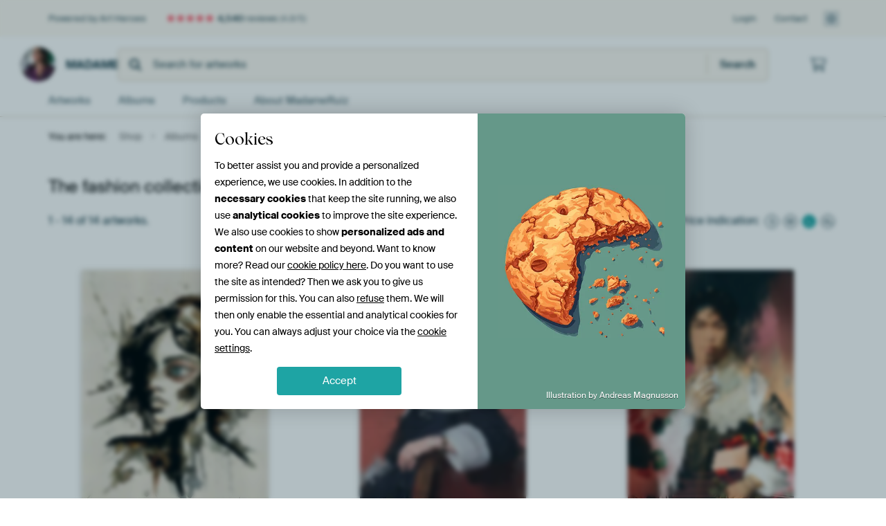

--- FILE ---
content_type: text/html; charset=utf-8
request_url: https://www.artheroes.com/en/shopgallery/The-fashion-collection/125804/62872
body_size: 37399
content:
<!DOCTYPE html>
<html lang="en" data-locale="en_GB">
  <head>
    <meta charset="utf-8">
    <meta http-equiv="X-UA-Compatible" content="IE=edge" />
    <meta name="theme-color" content="#ffffff" />
      <link href="https://static.ohmyprints.net/min/?g=defaultCss&amp;version=f01d8835346071c46b9217f84a971cad&amp;webp=1" rel="stylesheet"><link href="https://static.ohmyprints.net/img/sprite/icons.svg?version=cd0cf2bd2954fb6078403fb0345f88d8" id="icons-sprite" rel="preload" crossorigin="anonymous" as="fetch" >
<link href="https://static.ohmyprints.net/min/?f=css%2Fexternal%2Ffontawesome%2Fall.min.css&amp;version=42ef16fea222e07a8303af55b3a45faf&amp;webp=1" rel="preload" as="style" >
<link href="https://static.ohmyprints.net/min/?f=css%2Fwadm-fonts.css&amp;version=4b8d5982bb407cdf47b303b787b5e470&amp;webp=1" rel="preload" as="style" >
<link href="https://static.ohmyprints.net/min/?f=css%2Fwadm-artlist-navigation.css&amp;version=d80d05c5f814483906b6d0b5bd1bd3c3&amp;webp=1" rel="stylesheet" >
<link href="https://static.ohmyprints.net/min/?f=css%2Felements%2Ffooter.css&amp;version=14d855501934d5a64fa46466b9d36250&amp;webp=1" rel="stylesheet" >
<link href="https://static.ohmyprints.net/min/?f=css%2Fwadm-fonts.css&amp;version=4b8d5982bb407cdf47b303b787b5e470&amp;webp=1" media="print" rel="stylesheet" >
<link href="https://static.ohmyprints.net/min/?f=css%2Fexternal%2Ffontawesome%2Fall.min.css&amp;version=42ef16fea222e07a8303af55b3a45faf&amp;webp=1" media="print" rel="stylesheet" >
<link href="https://static.ohmyprints.net/min/?f=css%2Fcomponents%2Fdialog.css&amp;version=dcde2285420f9aade2850dd5954b66a5&amp;webp=1" rel="stylesheet" >
<link href="https://static.ohmyprints.net/min/?f=css%2Fwadm-shop-flat.css&amp;version=f8ca82636855e761f337afc5fca7bfb5&amp;webp=1" rel="stylesheet" >      <script>
          const JS_VERSION_HASH = 'ee1dc7e57677b4dc965cfc6c1e8a32e1';
      </script>

      <script type="module" src="https://static.ohmyprints.net/js/wadm/module/dialog.js?version=ee1dc7e57677b4dc965cfc6c1e8a32e1"></script>
<script defer="defer" src="https://static.ohmyprints.net/language/global_lang_en_GB.js?version=5b678f226ad39defbe5dd57d76ad2c13"></script>
      <script>
          document.querySelectorAll('link[rel=stylesheet][media=print]').forEach(function(link) {
              if (link.sheet) {
                  link.media = 'all';
                  return;
              }

              link.onload = function() {
                  this.media = 'all';
              };
          });
      </script>
<title>View the Album The fashion collection | MadameRuiz</title><meta property="og:image" content="https://cdn-shares.ohmyprints.net/1807136/eJyVULuOGzEQ%2BxcB6XxevaXdPsVVKVIGKfSY8eq8r1ha2I7hf4%7CkQ5A6jQCSoxmSD%2BJdhvfZnYAMD3JNsYxkYJzSAxkhncZCBi0qyOt%2BCXWGjKVseei6EJe3Mu6zz8d1nO%7CbJS0lHxcoHet8QMujjsohFRTRaIvB6uhRC4MSu3bgVvd28b64OYW3nH5Dh6l0oGJAZ4VRJhhQVoDFHqkE7lFwJnulvBDKexkkj31ACZRKVLI30kdHjx%7CbiTwPJKzztuZU4Htx4UyGHw9S7lsL4C7lul7O5PA3LRG92m7kX2AiOH0RZd0a%2BlQnwKZJIV%2Bwmq0oLTlFqDCPLq7X1mGLUhV6tOJLFfy0X8ggnv9ZIQ3asBjAyYCgNY%2BMB0WlMa1VA6JjtFbYnu61YnFpagV%2B5v%7CZ%7CE3w9VagGlyXerTxB7LuZdvLt61UMje3v3Y3pXIng1XVYu3mPdZhZqlhQtcPYYRwzvv8IvvArJdorZIGqdfgKArBQQhtudBIIQrFWXRGU1DAFTJqReDMBMUCef4B6x2%7CrA%3D%3D.jpg" >
<meta property="og:image" content="https://cdn-shares.ohmyprints.net/968347/eJyVUU2v2yAQ%7CC9I75YXg8EYfO%7ChnXropVXVA7BLTBN%7CNGAlafT%2Bexc%7CVT33gjQzq2Vm9sm8y%7Cg2uROy4cluCcrIBtFyfmAjptNY2KAlgbxs10AzbCxlzUPTBJhfy7hNPh%2BXcXqs1zSXfJyxNKLhmjYYqzh4EWQXbOiFsCZoF3uEjjf1gzvtbeAxuymF15x%2BYxNTaVDEKCCIqEBBkNoF6fvgeHS%2BEzLagNz2xjvJteoMF70IJniMfYc9dGCPP9cTez%2BwsEzrklPBL8WFMxu%2BP1l5rDWAu5bbcj2zw9%2B0THO93tm%7CwExasxNlWSviO7hg3DX%2BAcksoTTnBEgwjw6WW%2B2wRiGFH418IcFftisb5IEtMWYsX3ep1X3VPqhvOyWFeanG%7C6voaLgDhQJ1K4QDcFypNoA2Tumua00jOBVdn2ZfMbt0qTV%7CtPSjprjgp3tBirHM9GnlyddW1q18XguRuWb6tblLKg82mI4sUoNvQMNWG6l6mg8jhnPepspBp4D7CN46E0UvpfYWUFiLrSRJWaKcitj25IpOaVukOwZPR5XQAnv%7CA26FyU0%3D.jpg" >
<meta property="og:image" content="https://cdn-shares.ohmyprints.net/967440/eJyVULmO2zAU%7CBcC23ktUo%2Bn%2BhRbbZEmQZCC4mEx1rUiBdsx9t%7CzaCNInYbAHHicmTvpbQ5vkz0F0t3JJfkykI61lB7IENJpKKSTgCAv%2B%2BbQQ4ZS1tw1jfPzaxn2qc%7CHZZhu65bmko9zKA1rXGvbqCwPOoCVsvfA2sA0l1JHRoNq6gdXvNv422yn5F5z%2Bh2amErTmyAU1V71uhdgmDOgonbgDLOCMcW8EEGAEloH10qlAJzVQKUEQ6Voj7%7CWE%7Ck8ELdM65JTCV%2BLdWfS%7CbiTcltrAbuVy7KdyeFvW4Kx1iv5V5iAeRJlWRFx%2BQBjiFUT8ECYFUGac%7CIBYR6sXy51wtoEFXrU8IJCP%2B4b6eBAlhhzKN8eEuau2pP6%7CqCA6Zea%2B792FpLJ2EcuORcgYjCWAg4ImvbWy8gaRnHn%2BjSPE7NNY135OdLP2mIMX64lYI1lxk8rj7n2su7lfS1I5trpY7djKjfSaYERccA3j2YjFecU%7CW4I7pz3qU4ZjZWe8%2BC0lSoCBaDCcxOBidh6ynotZeRKtVq2lFUneGaYVhjaRUo%2B%7CwAMbcZS.jpg" >
<meta property="og:image" content="https://cdn-shares.ohmyprints.net/966912/eJyVkDuP2zAQhP8Lget8Ft%2Bi1Ke46oo0CYIU5JK0GOt1IgXbMe6%7CZ2kjSJ2GwMwsljvfnTibw9tkT4H0d3JJvgykZ5zSAxlCOg2F9FqgyMu%2BAc6QoZQ1900Dfn4twz65fFyG6bZuaS75OIfSsIb7GKJ1XvnOGSl5ZFFpxyXXQrfM0KZ%2BcMW9jb%7CNdkrwmtPv0MRUGssApPSeedAixqiktgHNDrh0nWu5tADOaGPBWS2Bmk530jIVZWuD5Mdf64l8Hggs07rkVMLXYuFM%2Bh93Um5rLWC3clm2Mzn8bUuUVOuV%7CCtMBH8aZVlR6acYQ3xkpn1IPBZVmnPyAWUerF8ulWGtggk9GvGCgRv3jfTiQJYYcyjfHhHXbc2e1veHJZh5qYf%7CF2hnpZacOQTFmAi2axX34Lml3nQMdMMogq5P81gx2zRWzE9KP2uLMXy5loA1lhk%7CrT7etZd1L%2B9rQTPXTh%2B7HVO5kd4oPBEJvnkc7rTuGMd5GAKc8z6hxxgLVgEV3kJ0lDtDJdMugOAhBA2Ua8OMVqKVonWMKq60pggVOOXSAPn8A6%7ChyVE%3D.jpg" >
<meta property="og:image" content="https://cdn-shares.ohmyprints.net/966540/eJyVUbuO2zAQ%7CBcC1%7CksUsun%2BhRXpUiTIEjBx9JibD1iUrAd4%7C49pA5B6rAgMDML7szwSZzN%2BDbZE5LhSW4plJEMrKf0QEZMp7GQQUIFedmuvs6QsZQ1D13nw%7Cxaxm1y%2BbiM02O9prnk44ylY10whjrlGUSw0uhoOYYQY%2B%2BdVd4E1bUF9%7CpuFx6znZJ%7Czek3djGVTkfXq6CC9%2BijQhOcpAYF1Q5YcMJxkFEx9IJGAYojB8MljZHqYMBRcfy5nsj7gfhlWpecCn4p1p%7CJ8P1JymNtAey13JbrmRz%2BpiXS0PVO%7CgUmwNlOlGVtSO7ggrFpPegdVrMVpTmngBXm0Ybl1jpsUapCjxpequAu25UMcCBLjBnL113qpWraB%7CVtp4Dpl2b8v4pGBmCQ6r4eA8Yz5Zx1nmGvVUAuO0Zr0e3q9idmmy6t5o%2BWfrQUF%7Cx0L1hjLHNd2vjqayvrVj6vpZK5Zfq12UsqDzJoUS3WBt9CHTZSCk7rvB%7CRn%7CM2VS5EH4STgNWIYFQpHkGDtU47TTG2H3RR6J56S8EGjlH3qLkI1grw3pH3P1NLy78%3D.jpg" >
<meta property="og:image" content="https://cdn-shares.ohmyprints.net/966053/eJyVUbuO2zAQ%7CBcC1%7CksvkSR6lNclSJNgiAFH0uLsV4RKdiOcf%2BepQ5B6jQEZmaxnJl9EmczvE32AqR%7CklsKZSA945SeyADpMhTSK4EgL%7CvmcYYMpay5bxof5tcy7JPL52WYHuuW5pLPM5SGNZrrID33GoQQ2umoAoQgWimMbVFp6gd33NuEx2yn5F9z%2Bg1NTKXRjnpNFXgXPfPBGA9dkEJEoDa6qNrYGRu4VbIFUNwzxyjTIbTaqiANP%7C9cL%2BT9RPwyrUtOBb4U66%2Bk%7C%7C4k5bHWAHYrt2W7ktPftKTr%2BHon%7CwITYfRBlGVF1NIDjBCrhs4PiGYRpTmnAAjzYMNyqx3WKKjQsxYvKLhx30gvTmSJMUP5ekhcdVX7oL4dlGD6pRr%7Cr6I51hAoZQaLsAYkFs8DF9R6oI461zCKRdenOVbMNo215o%2BWftQUI3y6F8AYy4yfVh597WXdy%2Be1IJlrpl%2B7HVN5kF63aBEbfAs4bJSircB5P4C%7C5n1CDpQVFE8D0ncQmOboTUqrqG%2BNiFEqjVajsTZqzxQLQJWV1EuqVYenlOT9D6uUyb8%3D.jpg" >
<meta property="og:image" content="https://cdn-shares.ohmyprints.net/965992/eJyVUruO2zAQ%7CBcC1%7CksLimRovoUV6VIkyBIwcfSYmw9YlKwHeP%2BPUsdgtQBBAIzsyBnZvVkzmZ8m%2BwJ2fBktxTKyAYQnB%7CYiOk0FjYoSSAv29XTDBtLWfPQND7Mr2XcJpePyzg91muaSz7OWBpotEEJ2gYPttVGWS4AQYTOyYDKBdnUB%2B50bxMes52Sf83pNzYxlSYIzZ2JxnMlhOGdAbQuiih1ELJ3LecASrXGSqeNABENdDE6FVsJFoQ8%7ClxP7P3A%7CDKtS04FvxTrz2z4%7CmTlsdYA9lpuy%7CXMDn%7CTMmX4emf%7CAjPZwk6UZa1I7eCCsWrkYodkllCacwpIMI82LLfaYY1CCj%7C28oUEd9mubJAHtsSYsXzdJaF01T6obzsloX%2Bpxv%2BraK6xb0F3UhjfO2ctgjXAoY%2B9EzHoBjgVXY9mv2K26VJr%7CmjpR01xwU%7C3ghRjmenRypOvraxb%2BbwWInPN9Guzl1QebOg7skgNvgUaNqozRtC8H9Gf8zYRF60VvUeMhtvYCW6DiaFFkJ6%2BthXe6a7rQdPOELxB2i79Cy1t0oPS0rD3P9N%7CyMU%3D.jpg" >
<meta property="og:image" content="https://cdn-shares.ohmyprints.net/965964/eJyVUMuOGyEQ%7CBek3LwGBhhg7jnsKYccoxx4NB7W84phZDuW%7Cz2NV1HOkRBSVbW6q%2BpBvCvwPrsTkOFBrjnWkQy8Y%2BxARsinsZKhFwjKul8CzpCx1q0MlIa4vNVxn305ruN83y55qeW4QKWc%2BpBMF%7CuoXGKCpaR7k4Lpo0%2B90Ekm2g7ccC%2BN98XNObyV%7CBtoypWCiiE5I7TSQYMyAkyyiUnofBIdl1YpL4TyXgbZRRuSBMZkUtJq6aNjx4%7CtRJ4HEtZ5W0uu8L26cCbDjwep960FcJd6XS9ncviblgirthv5F5iIjr2Ium4NfaoTpKZJIV8QzSLKS8kREJbRxfXaOmxRUGFHI76g4Kf9Qgbx%7CM8KrQ%7CcOh2558lY65OHLmEJRnNhIuOUM6ywffS1YnF5agV%2B5v%7CZ%7CE3w9VYBDa4LHm38gax73fb6batIlub21%2B6mXO9kMAotYjfvEYdtr2wvcT6MEM5ln5FTxuKzmikwjFsDkSshTTJOxc5LhR5jr5m3IqjYO%2B81OOE6oQPvjdaMPP8AWqK%7C7Q%3D%3D.jpg" >
<meta property="og:image" content="https://cdn-shares.ohmyprints.net/965936/eJyVkLmOGzEQRP%2BFwGZaDY%7ChNbmDjRw4sWE4aJJNDVeawyIHkizsv5uUbDh2QqC6GuyqdycOMr5NcEAy3MklhTKSgXFKd2TEdBgLGZSoIi%7Cb2dcdMpay5qHrfJhfy7hNLu%2BXcbqt5zSXvJ%2BxdKzj1oAAwRwoxrWioCRQLZ11vfSCYdcOXOu%7CXbjNMCX%7CmtMv7GIqndKCShSOOQmcAo%7CRm6iN4jowMBYNRBFp71xE4y0DGQOjHJkK0gAqtX9fD%2BRjR%7CwyrUtOBb8U8EcyfL%2BTcltbATiXy3I%2Bkt3ftqSeXK%7CkX2EirHkMyrI29XRPGJvH%7C8gatqo05xSwyjxCWC6NYatSHbo34qUa7rSdySB2ZIkxY%7Cn6sLjSzXuOvj1GgpmXFvy%7CQFcwNkIPkQXAngVqg37AR6aFpKZjtIJuT%7Cf4YoZ0apiflH60Fif8dC1YayxzPdrmNddW1q18Xksd5tbp5wanVG5kMLJGrATfQl22Slqh6r4f0R%7CzNjU8nApNma55mDc901Y6LzR6CtJRpF4jWk8Z7wN1qHRwPUBA4QX2KnpKPn4DHX%7CJfw%3D%3D.jpg" >
<meta property="og:image" content="https://cdn-shares.ohmyprints.net/965895/eJyVULuOGzEQ%2BxcB1%7Cm8ej%2B2T3HVFWkSBCm00sir2Ps4SwvbMe7fM7IRpE4zAMnBDMk7GXyBt8kfgPR3csmxjqRnnNIdGSEfxkp6LRCUZTsH3CFjrWvpuy7E%2BbWO2zSU%7CTJOt%7CWc51r2M9SOdcI6k1hig1QpDcKCtUlGZpjlXDhpuvbgine7eJv9lMNryb%2BhS7l2wQTBjJLBA48saE75EKKhQI1k4JzVKvmUGPOOKWOAKiuTE4oxEbQ3Zv9rPZDPHQnLtC4lV%7ChafTiS%7Csed1NvaAvhzvSznI9n9TUvQ13ol%7CwIT4Z5EXVZE8glOkJpm1AOhVwR5LjkCwjL6uFxahS0JKnRvxQsKw2k7k17syJJSgfrtIXFtmvakvj8owexL8%7C1fPSsjEqc6eaeixU4o%2BAgqqARRALfYM8We2%2BgeJ2afT63lZ0k%7CW4oTfLlWwBjLjE8bj762um71fa1IlpbpY%7COnXG%2BktwotYoFvEZedVtYp3A8jhGPZJuTARseNBxqp1DHyNBgAq7Tk2irBk2ROS5nAKJGCtT4yEM5R54wxjLJEPv8A%7CGnHow%3D%3D.jpg" >
<meta property="og:image" content="https://cdn-shares.ohmyprints.net/965891/eJyVUTmOGzEQ%7CAuBzbQaHsNrcgcbbeDEhuGAR1NDS3OsyIEkC%7Ct3NyUYjg0CBKqqwa4q3ol3Bd4mdwAy3MklxzqSgXFKd2SEfBgrGZRAUJbtHHCGjLWuZei6EOfXOm6TL%7CtlnG7rOc%2B17GeoHet8ipwpbQJnYHzoo4kSYkhRScGpYl1bcMV3u3ib3ZTDa8m%7CoUu5dgko752j1EbwspeJaQpMpMiiYR6MMFwK5aT1NirngwiiFyBUZNRwYdP%2B13ognzsSlmldSq7wtbpwJMOPO6m3tQVw53pZzkey%2B5uW6J6tV%7CIvMBGWP4i6rIgYfYATpKZx8YRoFlGeS46AsIwuLpfWYYuCCt0b8YKCP21nMogdWVIqUL89JK50057U9wclmHlpxv%2BraE1dUsHpHoJg0hrBktaUKQ4hUENjxygW3a7u8cTs8qnV%7CGzpZ0txgi%7CXChhjmXFp49HXVtetvq8VydIyfWzulOuNDEaiRWzwLeKwVdJYhvNhhHAs24ScjFJZ7Zzj1BmtuPHGAJ4QfGSeKg8UnLdKeaOM88l4jBBBGmYVfp8mn38A2wfJ3Q%3D%3D.jpg" >
<meta property="og:image" content="https://cdn-shares.ohmyprints.net/965886/eJyVULuOGyEU%7CRek7bwe3jDTp9hqizSJohTAvXiIPY81jGzH2n8P2IpSp0E6D13OOXfiXca3yR2QDHdySVBGMjBO6Y6MmA5jIYMWFeRlO4fqIWMpax66LsD8WsZt8nm%7CjNNtPae55P2MpWOdj8CZNjZwhtYHCRYUQoigleBUs659cK13O7jNbkrhNaff2MVUuoiUS%2Bco7QG9kioyQ5GJCAws82iF5Upop3rfg3Y%2BiCCkQKGBUctFH%7Ce%7C1gP53JGwTOuSU8GvxYUjGX7cSbmtrYA7l8tyPpLd37bESLZeyb%7CCRPT8QZRlrYjRBzhhbBoXT1jDVpTmnAArzKOD5dI2bFWqQvdWvFTBn7YzGcSOLDFmLN8eEtemaU%7Cq%2B4MSzL604P81NPTcSq8ENdFJD9aLyHS0VCpjeuTQMVqHbk%7C3ODG7dGozP1f62Vqc8Mu1YK2xzPXTxtdcW1m38r6WSubW6WNzp1RuZLCqRqwLvkE191pZq6s%7CjBiOeZsqJ51hwccAnFo0NY2kTiuFGJ1yOnDDaDUIXdNpI6ylqAP2GCKCFwCSfP4B4J7J3g%3D%3D.jpg" >
<meta property="og:image" content="https://cdn-shares.ohmyprints.net/965884/eJyVUbuOGzEQ%2BxcB1%7Cm8kvXePsVVV6RJEKSQRiOvYu%7CjLC1sx7h%7Cj7RGkDqNAJKDGZJ6EO8yvo3uiKR%7CkGsKZSA9O1C6IwOm41BIr3gFeV4vUGfIUMqS%2B66DML2WYR193s%7CDeF8uaSp5P2HpWEdV3WCsoMEz4BIsaMasAeWixiBp1w7c6t4u3Cc3JnjN6Td2MZUOWYwsAIsiiABcOeBeg6PRecl4tIDUauMdp0pIQ5lmYMBj1BJ1kMHufy1H8rkjMI%7CLnFPBr8XBifQ%7CHqTclxbAXcp1vpzI7m9aoqhabuRfYMKt2YgyLw3RDZwxbhp9wmq2ojTlFLDCPLgwX1uHLUpV6N7wlyr483ohPd%2BROcaM5dsmHZRu2pP6vlGcmZdm%7CL%2BKltFrysEIxZjnBg%7C6IJyzEDSAsFp0jNai29NtKyaXzq3mZ0s%7CW4ozfrkVrDHmqR5tfPW1lmUt70upZG6ZPlZ3TuVOeiOrxdrgW6jDVkljRJ2HAeGU17Fy0gAq771VFJwzASlVhhlnrNUHG5TQEiDEIIwIUsgQsP60M0ZrFY2LSD7%7CAGcIymk%3D.jpg" >
<meta property="og:image" content="https://cdn-shares.ohmyprints.net/966691/eJyVUbuO2zAQ%7CBcC1%7CksPkSKVJ%7CiqhRpEgQpluTS0tl6xKRgO8b9e5Z2gtRpCMzMYndmeGceMr5NcEDW39lljGVgvZCc79iA42EorDeKQF62c6AZNpSy5r5pQpxfy7BNPu%2BXYbqt53EueT9jaUQjnQUFSngwQnaGg9HAO%2B2db3VQApt64Ep7m3ibYRrDax5%7CYZPG0phOcY3KC69BcpApBZs6a2QXBViHFpJKvPU%2BoQ1OgE5RcInCRG0Bjdm%7Crwf2sWNhmdYljwW%7CFAhH1n%2B%7Cs3JbawA4l8tyPrLd37SMTq5X9i8wU84%2BiLKsFT3VE6aqyT%2BQzBIa5zxGJJgHiMuldlijkML3Vr2Q4E%7CbmfVqx5aUMpavD0marmpP6tuDUsK%2BVOP%7CVTR6LyO2nY9Bt1qB8QZk9OisiCi4bgSnouvTPFbMMJ5qzc%2BWftQUJ%7Cx0LUgxlpmOVp58bWXdyue1EJlrpp8bnMZyY73VZJEafIs07IwxTtB8GDAc8zYRZyEG3gZ0AJBC5wI3XLRcBS09%7CSRKwckb%7CaToOoiRm9BxzbWhXUoEF9nHb%2BLqybE%3D.jpg" >
<meta name="robots" content="noindex,follow" >
<meta property="og:title" content="View the Album The fashion collection | MadameRuiz" >
<meta name="description" content="Browse the album  by MadameRuiz. Find unique custom wall art for your interior." >
<meta property="og:description" content="Browse the album  by MadameRuiz. Find unique custom wall art for your interior." >
    <meta name="viewport" content="width=device-width, user-scalable=no, minimum-scale=1.0, maximum-scale=1.0">

	
      <meta name="theme-color" media="(prefers-color-scheme: light)" content="#FCF8F2">
      <meta name="theme-color" media="(prefers-color-scheme: dark)" content="#002835">
      <link rel="icon" href="https://static.ohmyprints.net/favicon-artheroes.svg" type="image/svg+xml">
      <link rel="shortcut icon" href="https://static.ohmyprints.net/favicon-artheroes.ico" type="image/x-icon" />
      <link rel="apple-touch-icon" href="https://static.ohmyprints.net/apple-touch-icon-artheroes.png">
      <link rel="mask-icon" href="https://static.ohmyprints.net/safari-pinned-tab-artheroes.svg">

      <script> var global_path="";  var global_location="|index|135|en|The-fashion-collection";  global_location = global_location.split('|').join('/');  var global_ulang="";  var global_locale="en_GB";  var global_usertype=0;  var global_site_section="shop";  var global_baseurl = "https://www.artheroes.com"; const global_static_cdn_baseurl = "https://static.ohmyprints.net/"; const global_static_baseurl = "https://static.ohmyprints.net/"; var global_currentdomain = "artheroes.com";</script>
<link rel="canonical" href="https://www.artheroes.com/en/gallery/The-fashion-collection/125804/62872" />	  		  <script>window.dataLayer = window.dataLayer || [];window.dataLayer.push({"siteLocale":"en_GB"});window.dataLayer.push({"siteLanguageCode":"en"});window.dataLayer.push({"siteCountryCode":"GB"});window.dataLayer.push({"siteSection":"shop"});window.dataLayer.push({"ecommerce":null});window.dataLayer.push({"event":"view_item_list","ecommerce":{"items":[{"item_id":"GB1807136","item_name":"Modern Portrait - ink drawing with collage effects","quantity":1,"index":0,"item_list_id":"galleryContents"},{"item_id":"GB968347","item_name":"New Masters, The new Maria van Strijp, after Johannes Verspronck, The Fashion Collection No.14","quantity":1,"index":1,"item_list_id":"galleryContents"},{"item_id":"GB967440","item_name":"The crossover - New Masters - Rembrandt van Rijn, The Fashion Collection No.13","quantity":1,"index":2,"item_list_id":"galleryContents"},{"item_id":"GB966912","item_name":"Without a mask, after J.C. Verspronck - The fashion collection, No.12","quantity":1,"index":3,"item_list_id":"galleryContents"},{"item_id":"GB966540","item_name":"Daphne and Apollo, The fashion collection, No.10","quantity":1,"index":4,"item_list_id":"galleryContents"},{"item_id":"GB966053","item_name":"Catch me if you can - The fashion collection, No.09","quantity":1,"index":5,"item_list_id":"galleryContents"},{"item_id":"GB965992","item_name":"Kinky Girl with a Pearl Earring - The fashion collection, No.08","quantity":1,"index":6,"item_list_id":"galleryContents"},{"item_id":"GB965964","item_name":"Portrait of Adriana Croes J.C. Verspronck The fashion collection, No.7","quantity":1,"index":7,"item_list_id":"galleryContents"},{"item_id":"GB965936","item_name":"The straitjacket of Johannes C. Verspronck - The fashion collection, No.6","quantity":1,"index":8,"item_list_id":"galleryContents"},{"item_id":"GB965895","item_name":"Over my shoulders - The fashion collection, No.05","quantity":1,"index":9,"item_list_id":"galleryContents"},{"item_id":"GB965891","item_name":"The winged queen of the world - The fashion collection, No.04","quantity":1,"index":10,"item_list_id":"galleryContents"},{"item_id":"GB965886","item_name":"The girl next door - The fashion collection, No.02","quantity":1,"index":11,"item_list_id":"galleryContents"},{"item_id":"GB965884","item_name":"The fabric girl, The fashion collection, No.01","quantity":1,"index":12,"item_list_id":"galleryContents"},{"item_id":"GB966691","item_name":"Behind my mask - The fashion collection, No.11","quantity":1,"index":13,"item_list_id":"galleryContents"}]}});window.dataLayer.push({"isSpider":true});</script>		  <script>
            const consentListeners = [];
            /**
             *   Called from GTM template to set callback to be executed when user consent is provided.
             *   @param {function} callback to execute on user consent
             */
            window.cookieConsentListner = (callback) => {
                consentListeners.push(callback);
            };
            </script>
			<!-- Google Tag Manager -->
			<script>(function(w,d,s,l,i){w[l]=w[l]||[];w[l].push({'gtm.start':
				new Date().getTime(),event:'gtm.js'});var f=d.getElementsByTagName(s)[0],
				j=d.createElement(s),dl=l!='dataLayer'?'&l='+l:'';j.async=true;j.src=
				'https://www.googletagmanager.com/gtm.js?id='+i+dl;f.parentNode.insertBefore(j,f);
			})(window,document,'script','dataLayer','GTM-KLG8Q8N');</script>
			<!-- End Google Tag Manager -->	        <script type="application/ld+json">[{"@context":"https:\/\/schema.org","@type":"WebSite","url":"https:\/\/www.artheroes.com","potentialAction":{"@type":"SearchAction","target":"https:\/\/www.artheroes.com\/en\/Search\/98\/search?query={search_term_string}","query-input":"required name=search_term_string"},"@id":"https:\/\/www.artheroes.com#webSite"},{"@context":"https:\/\/schema.org","@type":"Organization","name":"Art Heroes","logo":{"@type":"ImageObject","url":"https:\/\/static.ohmyprints.net\/img\/artheroes-logo-2x.png"},"legalName":"We Make It Work B.V.","email":"info@artheroes.com","url":"https:\/\/www.artheroes.com","address":{"@type":"PostalAddress","addressCountry":{"@type":"Country","name":"Netherlands"},"addressRegion":"Noord-Holland","postalCode":"2031 AZ","streetAddress":"Bingerweg 8","addressLocality":"Haarlem"},"contactPoint":{"@type":"ContactPoint","telephone":"+31 (0)23 205 22 44","contactType":"customer service","hoursAvailable":"['Mo-Fri 09:00-15:00']","availableLanguage":[{"@type":"Language","name":"English"}]},"sameAs":["https:\/\/www.instagram.com\/artheroescom\/","https:\/\/www.pinterest.com\/ArtHeroesCom\/","https:\/\/www.facebook.com\/ArtHeroesCom","https:\/\/x.com\/ArtHeroes_com"],"@id":"https:\/\/www.artheroes.com#organization"},{"@context":"https:\/\/schema.org","@type":"WebPage","isPartOf":"https:\/\/www.artheroes.com#webSite","breadcrumb":{"@type":"BreadcrumbList","itemListElement":[{"@type":"ListItem","name":"Shop","position":1,"item":"https:\/\/www.artheroes.com\/en\/shop\/MadameRuiz\/125804"},{"@type":"ListItem","name":"Albums","position":2,"item":"https:\/\/www.artheroes.com\/index\/136\/en\/Albums\/shop\/125804"},{"@type":"ListItem","name":"The fashion collection","position":3,"item":"https:\/\/www.artheroes.com\/en\/shopgallery\/The-fashion-collection\/125804\/62872"}]},"@id":"https:\/\/www.artheroes.com#webPage"}]</script>  </head>
  <body class="shop en ">
    	  <!-- Google Tag Manager (noscript) -->
			<noscript><iframe src="https://www.googletagmanager.com/ns.html?id=GTM-KLG8Q8N" height="0" width="0" style="display:none;visibility:hidden"></iframe></noscript>
			<!-- End Google Tag Manager (noscript) -->  
  	<div class="container container-full header">
    
    
    
    <div class="trust">
        <div class="container">
            <div class="row">
                <div class="col-md-12">
                    <ul>
                        <li>Powered by Art Heroes</li>
                        <li class="hidden-xs hidden-sm"><a href="https://www.artheroes.com/en/how-does-it-work/reviews-art-heroes-3057" class="nounderline"><i class="fa-solid fa-star"></i><i class="fa-solid fa-star"></i><i class="fa-solid fa-star"></i><i class="fa-solid fa-star"></i><i class="fa-solid fa-star"></i> <span class="review-total">4,540</span> reviews <span class="review-score">(4.8/5)</span></a></li>
                        <li class="visible-xs visible-sm">
                            
                            
                                
                                    <a href="https://www.artheroes.com/en/how-does-it-work/reviews-art-heroes-3057" class="nounderline">
                                        <i class="fa-solid fa-star"></i><i class="fa-solid fa-star"></i><i class="fa-solid fa-star"></i><i class="fa-solid fa-star"></i><i class="fa-solid fa-star"></i> 4.8/5
                                    </a>
                        </li>
                        
                        
                    </ul>
                    
                    <ul class="service hidden-xs">
                        
                        <li class="account"><a href="https://www.artheroes.com/en/Login/36" rel="nofollow" title="Login">Login</a></li>
                        
                        
                        
                        <li>
                            <a href="https://www.artheroes.com/en/get-in-touch-art-heroes-4412">Contact</a>
                        </li>
                        <li class="country">
                            <span class="country-GB" data-toggle="modal" data-target="#language-preference-modal"></span>
                        </li>
                    </ul>
                    
                </div>
            </div>
        </div>
    </div>
    <nav class="primary-navigation">
        <div class="main-nav">
            <div class="container">
                <div class="row">
                    <div class="col-md-12">
                        <ul>
                            <li class="icon subtitle menu visible-xs">
                                <label for="primary-menu">
                                    <i class="fas fa-bars"></i><span>Menu</span>
                                </label>
                            </li>
                            
                            
                            <li class="shop-logo">
                                <a href="https://www.artheroes.com/en/shop/MadameRuiz/125804" title="MadameRuiz Shop">
                                    <img src="https://cdn-thumbs.ohmyprints.net/1/1cd1091fe517535b9cebd2eec84deb4f/275x275/thumbnail/crop.jpg" class="img-circle img-responsive" alt="MadameRuiz Profile picture">
                                    MadameRuiz
                                    
                                </a>
                            </li>
                            
                            
                            <li class="search hidden-xs">
                                
                    <form class="navbar-form navbar-left wadm-search wide" enctype="application/x-www-form-urlencoded" action="https://www.artheroes.com/index/523/en/Shop-search-result/shop-search/125804" method="GET" role="search">
                        <div class="search-form">
                            <span class="fa fa-search"></span>
                            <input class="form-control search" value="" name="query" type="search" placeholder="Search for artworks">
                        </div>
                        <div class="actions">
                            <button type="submit" class="btn"><span class="fa fa-search"></span> <span class="helper-text">Search</span></button>
                        </div>
                    </form>
				
                                
                            </li>
                            
                            <li class="trust thuiswinkel"><a href="https://www.thuiswinkel.org/leden/werk-aan-de-muur/certificaat" target="_blank" rel="nofollow noreferrer">Home Shopping Guarantee</a></li>
                            <li class="trust trustedshops"><a href="https://www.trustedshops.de/bewertung/info_XDB99B5D7D89F9610BA4D8111A7D6CFAC.html" target="_blank" rel="nofollow noreferrer">Trusted Shops</a></li>
                            
                            
                            
                            
                            
                            <li class="icon has-badge cart"><a href="https://www.artheroes.com/index/103/en/Place-your-order/user/orderStage/0" class="shoppingcart" title="Shopping cart"><span class="fal fa-shopping-cart"></span></a></li>
                            
                        </ul>
                    </div>
                </div>

                
                <div class="row mobile-search visible-xs">
                    
                    <form class="navbar-form navbar-left wadm-search wide" enctype="application/x-www-form-urlencoded" action="https://www.artheroes.com/index/523/en/Shop-search-result/shop-search/125804" method="GET" role="search">
                        <div class="search-form">
                            <span class="fa fa-search"></span>
                            <input class="form-control search" value="" name="query" type="search" placeholder="Search for artworks">
                        </div>
                        <div class="actions">
                            <button type="submit" class="btn"><span class="fa fa-search"></span> <span class="helper-text">Search</span></button>
                        </div>
                    </form>
				
                    <a href="https://www.artheroes.com/en/ArtFinder/671" class="search-artfinder search-artfinder--questions">
                        <i class="wadm-app-icon wadm-app-icon--artfinder">
                            <svg
    class="wadm-icon"
    preserveAspectRatio="xMinYMin meet"
    x="0"
    y="0"
             aria-hidden="true"     role="img"
>
        <use href="#general-artfinder"></use>
</svg>

                        </i>
                        <span>ArtFinder</span>
                    </a>
                    
                </div>
                
            </div>
        </div>
        <input type="checkbox" id="primary-menu">
        
        <div class="menu-nav loading">
            <label for="primary-menu" class="nav-close">
                <i class="fal fa-times"></i>
            </label>
            <div class="container">
                <div class="row">
                    <div class="col-md-12">
                        
                        
                        <ul>
                            <li class="visible-xs header"><span>MadameRuiz Shop</span></li>
                            <li><a href="https://www.artheroes.com/en/shop-artworks/MadameRuiz/125804">Artworks</a></li>
                            
                            <li><a href="https://www.artheroes.com/index/136/en/Albums/shop/125804">Albums</a></li>
                            
                            <li><a href="https://www.artheroes.com/en/materials-artists-247914-u125804">Products</a></li>
                            <li><a href="https://www.artheroes.com/index/123/en/About/shop/125804">About<span class="hidden-sm"> MadameRuiz</span></a></li>
                            
                        </ul>
                        
                        <ul class="service visible-xs">
                            <li>
                                <a href="https://www.artheroes.com/en/get-in-touch-art-heroes-4412">Contact</a>
                            </li>
                            
                            <li class="account"><a href="https://www.artheroes.com/en/Login/36" rel="nofollow" title="Login">Login</a></li>
                            
                            
                            
                        </ul>
                        <div class="partners visible-xs">
                            <p>Partners</p>
                            <ul>
                                <li class="thuiswinkel"><a href="https://www.thuiswinkel.org/leden/werk-aan-de-muur/certificaat" target="_blank"><span>Home Shopping Guarantee</span></a></li>
                                <li class="trustedshops"><a href="https://www.trustedshops.de/bewertung/info_XDB99B5D7D89F9610BA4D8111A7D6CFAC.html" target="_blank"><span>Trusted Shops</span></a></li>
                                <li class="vtwonen"><a href=""><span>vtwonen</span></a></li>
                            </ul>
                        </div>
                    </div>
                </div>
            </div>
        </div>
        
        
        
        
    </nav>
</div>

<div class="menu-backdrop"></div>


<div class="container">
    <div class="row">
        <div class="col-sm-12">
            <div class="container container-full breadcrumb">
    <ol class="breadcrumb">
        <li class="hidden-xs">You are here:</li>
        <li>
    <a href="https://www.artheroes.com/en/shop/MadameRuiz/125804">
        <span>Shop</span>
    </a>
</li><li>
    <a href="https://www.artheroes.com/index/136/en/Albums/shop/125804">
        <span>Albums</span>
    </a>
</li><li>
    <a href="https://www.artheroes.com/en/shopgallery/The-fashion-collection/125804/62872">
        <span>The fashion collection</span>
    </a>
</li>
    </ol>
</div>
        </div>
    </div>
</div>

<div class="container">
    

    <div class="intro">
        <h3>The fashion collection</h3>
        <h4></h4>
        
        
    </div> <!-- end container -->
  
    
    
</div> <!-- end intro -->

<div class="container" data-block-id="4077" data-block-id-checksum="1ee04e7af173f4d9f7f510d6a3a418a0607eb2e70ff43b33ba81692df64a9540">
    <div class="art-list">
        <div class="row">
          <div class="col-md-12">
                
                
                    <div id="art-list-f1c1df" class="art-list-wrapper" data-id="f1c1df" data-log="{&quot;c&quot;:&quot;Html_Artlist_Datasource_GalleryContents&quot;,&quot;a&quot;:{&quot;filters&quot;:{},&quot;sort&quot;:&quot;rating_desc&quot;,&quot;artistId&quot;:125804,&quot;albumIds&quot;:62872}}"><div class="artlist-navigation">
    <span class="artlist-resultcount">
    <strong>1</strong> - 
    <strong>14</strong> of 
    <strong>14</strong> artworks.
</span>
<div class="artlist-paging">
    <ul class="pagination">
        <li class="prev disabled"><span><i class="fa fa-chevron-left"></i> <span class="hidden-xs hidden-sm">Previous</span></span></li><li class=" active "><a  href="https://www.artheroes.com/en/shopgallery/The-fashion-collection/125804/62872?artSize=large" title="Page 1">1</a></li><li class="next disabled"><span><span class="hidden-xs hidden-sm">Next</span> <i class="fa fa-chevron-right"></i></span></li>
    </ul>
</div>
<div class="quick-size-switcher">
    <span class="artwork-size-hints quick-size-switcher">Price indication: <span class="artwork-sizes"><span class="artwork-size artwork-size-small" data-size="small" data-toggle="popover" data-content="The prices give an indication for a small size artwork" data-placement="top"><span class="artwork-size-toggle">S</span></span>
<span class="artwork-size artwork-size-medium" data-size="medium" data-toggle="popover" data-content="The prices give an indication for a medium size artwork" data-placement="top"><span class="artwork-size-toggle">M</span></span>
<span class="artwork-size artwork-size-large active" data-size="large" data-toggle="popover" data-content="The prices give an indication for a large size artwork" data-placement="top"><span class="artwork-size-toggle">L</span></span>
<span class="artwork-size artwork-size-xlarge" data-size="xlarge" data-toggle="popover" data-content="The prices give an indication for a extra large size artwork" data-placement="top"><span class="artwork-size-toggle">XL</span></span></span></span>
</div>
</div><div class="row" id="art-list-container"  name="shop_gallery_cont" ><div class="art-list " id="mainlist"  name="14_36_0"><ol class="artworks-list  per-column-3 " data-list-id="galleryContents"><li class="artwork has-customer-photo  no-artist-name clickable-element portrait"  id="artwork_0_0"   data-art-id="1807136" data-sku="GB1807136" data-offset="0">
					<div class="artwork-art color- medium-1" name="art_1807136" id="art_1807136">
						<div class="caroussel">
							<div class="slide slide-artwork">
								<div class="artwork-art-wrapper">
									
						<div class="artwork-aspectratio-placeholder sized-by-height" style="width: 0.75em">
							<a href="https://www.artheroes.com/en/shopartwork/Modern-Portrait-ink-drawing-with-collage-effects/1807136/132?mediumId=1&size=85x115" class="pdp-link artwork-link" title="Modern Portrait - ink drawing with collage effects">
								<img loading="lazy" class="artwork-image portrait" src="https://cdn-thumbs.ohmyprints.net/1/0c671dcea4cfe662d12c504776d5a7e3/360x360/thumbnail/fit.jpg" srcset="https://cdn-thumbs.ohmyprints.net/1/0c671dcea4cfe662d12c504776d5a7e3/360x360/thumbnail/fit.jpg 270w, https://cdn-thumbs.ohmyprints.net/1/0c671dcea4cfe662d12c504776d5a7e3/720x720/thumbnail/fit.jpg 540w, https://cdn-thumbs.ohmyprints.net/1/0c671dcea4cfe662d12c504776d5a7e3/220x220/thumbnail/fit.jpg 165w, https://cdn-thumbs.ohmyprints.net/1/0c671dcea4cfe662d12c504776d5a7e3/440x440/thumbnail/fit.jpg 330w, https://cdn-thumbs.ohmyprints.net/1/0c671dcea4cfe662d12c504776d5a7e3/290x290/thumbnail/fit.jpg 218w, https://cdn-thumbs.ohmyprints.net/1/0c671dcea4cfe662d12c504776d5a7e3/580x580/thumbnail/fit.jpg 436w" sizes="(max-width: 359px) 270px, (min-width: 360px) and (max-width: 767px) 135px, (min-width: 768px) and (max-width: 991px) 165px, (min-width: 992px) and (max-width: 1199px) 218px, (min-width: 1200px) 270px" alt="Modern Portrait - ink drawing with collage effects" >
							</a>
						</div>
					
								</div>
								<div class="indicator-align">
									<div class="indicator text-center">
										<i class="fas fa-xs fa-circle"></i>
										<i class="far fa-xs fa-circle"></i>
									</div>
								</div>
							</div>
							
						<div class="slide slide-customer-photo">
							<div class="customer-photo">
								<div class="customer-photo-wrapper">
									<a href="https://www.artheroes.com/en/shopartwork/Modern-Portrait-ink-drawing-with-collage-effects/1807136/132?mediumId=1&size=85x115" class="pdp-link customer-photo-align">
										<img class="artwork-customer-photo dont-trigger-clickable-element" loading="lazy" src="https://cdn-shares.ohmyprints.net/1807136/eJyVkj1vFDEQhv%2BLJbrLrr8%7CrqdIRUEDQhTj8Ti73N3ucutVckT579iXQEDQpLH0ztjWO8%2B8jyzCSrcnuCO2f2T3YyoD2yvLd2yg8W4obC%2B937F13s5Yr7ChlGXd9z2m6aYM2ymu3TycLst5nMraTVR60QdQLmfAbJSQBiha57N0UUTNI0DuheT8IVjep8sEpxFv1vEH9XksvRfKgxUYpAgaI886GKeF9DbE6EkAcZsVopXeoZGZhLVeWCBvsjM8dd%2BWO%7Ca0YziflnkdC30sgAe2%7C%7CLIymVpA8C53M%7CnA9v9GpY53al37HVgZlznW6HMS1Wi000cKbee70JT1WsV47SOiapcB0jzfSPYJqkd3vnrn%7CG4nSvPHZtzXql8urZkuPaeS59fS09v5MzROpGQQGMma2USEg3XztlkwJHqBa%2Bc29Ffv5hgPDbKL5B%2BI1kLlBH%7CIFKf%7CAXkRT%7Cz4K8w%2BH9IvGWAHIL1HgQBCWW1i%2BBzAENZoqAUYl%2BD%2BFDz929OEibiMXMevJBt%2B0lFobgnnRPPKVqZ0fqciTiEWlEIJGtWshYQDJhumSqCr83%2Bkd4%7CFKr%2B56nabmjqaraybOXDUmpxbWv9vsFxLBe296ZuqWboNjUunrtqvD7AgfCwbqeWHgvWSamtiMkrUkZw5A5FNrYG2nqe6t4oOoE2YcCMKBWQrmGO2geX2NNPF7oV0w%3D%3D.jpg" srcset="https://cdn-shares.ohmyprints.net/1807136/eJyVkj1vFDEQhv%2BLJbrLrr8%7CrqdIRUEDQhTj8Ti73N3ucutVckT579iXQEDQpLH0ztjWO8%2B8jyzCSrcnuCO2f2T3YyoD2yvLd2yg8W4obC%2B937F13s5Yr7ChlGXd9z2m6aYM2ymu3TycLst5nMraTVR60QdQLmfAbJSQBiha57N0UUTNI0DuheT8IVjep8sEpxFv1vEH9XksvRfKgxUYpAgaI886GKeF9DbE6EkAcZsVopXeoZGZhLVeWCBvsjM8dd%2BWO%7Ca0YziflnkdC30sgAe2%7C%7CLIymVpA8C53M%7CnA9v9GpY53al37HVgZlznW6HMS1Wi000cKbee70JT1WsV47SOiapcB0jzfSPYJqkd3vnrn%7CG4nSvPHZtzXql8urZkuPaeS59fS09v5MzROpGQQGMma2USEg3XztlkwJHqBa%2Bc29Ffv5hgPDbKL5B%2BI1kLlBH%7CIFKf%7CAXkRT%7Cz4K8w%2BH9IvGWAHIL1HgQBCWW1i%2BBzAENZoqAUYl%2BD%2BFDz929OEibiMXMevJBt%2B0lFobgnnRPPKVqZ0fqciTiEWlEIJGtWshYQDJhumSqCr83%2Bkd4%7CFKr%2B56nabmjqaraybOXDUmpxbWv9vsFxLBe296ZuqWboNjUunrtqvD7AgfCwbqeWHgvWSamtiMkrUkZw5A5FNrYG2nqe6t4oOoE2YcCMKBWQrmGO2geX2NNPF7oV0w%3D%3D.jpg 1x, https://cdn-shares.ohmyprints.net/1807136/eJyVkjtv3DAQhP8LgXRnie%2BH%2BhSuUqRJEKRYkruWcneScuLBvhj%2B7yHPTpwgadwImFmRmPm4jyzChrdHuEM2PLL7KZeRDU7yHRtxuhsLG4yzO7Yt51Oqv7CxlHUb%2Bj7l%2BaaM52PcumU8XtbTNJetm7H0og%2BgHBEkMkpIAxit8yRdFFHzCEC9kJw%7CBMv7fJnhOKWbbfqBPU2l90J5sCIFKYJOkZMOxmkhvQ0xehSA3JJKyUrvkpGEwlovLKA35AzP3bf1jj3tWFqO67JNBT8WSHs2fHlk5bK2AnAq98tpz3a%7CyjKnO%7CWOvRZmxnW%2BGWVZqxKdbuKA1Ga%2BC03VrFVM8zZlrHIbIS%7C3jWBrUie889c74%2BF8YoPasYVow%7CLpOpLhOnu2Pr9aT2%7CkzJN1IicEnQitlVnIZLh2zmYDDlUveOXcPv31ihmmQ6P8Auk3kq1AmdIfROqRv4C86Gce%7CBUG%7Cw%2BJtxSgEKz3IBBQKKtdBE8BDJJMAnOIfV3Eh7p%7C%7C%2B6JIq6kyN6go7oCRmueKXvpdAJhrBU8EudSUXLgjEZl0AQeK5QYFQnVrXNF8LXFP%2BD7h4I1%7CzLX2A1NfZpzWc%7Clw1qqubVn%7CX6Gw1QubPCmvlLdodvcuHjuavB6II2Y9tv52EyBZEONn4lCbYKQq5EioNTRgJcRE3fKOeApeBNMqPExeWEiBa88e%7CoJ%2BzwU4w%3D%3D.jpg 2x" alt="Modern Portrait - ink drawing with collage effects" />
									</a>
								</div>
							</div>
							<div class="indicator-align">
								<div class="indicator text-center">
									<i class="far fa-xs fa-circle"></i>
									<i class="fas fa-xs fa-circle"></i>
								</div>
							</div>
						</div>
					
						</div>
					</div>
					
					

					
					<div class="artwork-meta clearfix">
					    
						<h4 class="artwork-title">
							<a href="https://www.artheroes.com/en/shopartwork/Modern-Portrait-ink-drawing-with-collage-effects/1807136/132?mediumId=1&size=85x115" class="pdp-link" title="Modern Portrait - ink drawing with collage effects"><span class="primary-item">Modern Portrait - ink drawing with collage effects</span></a>
						</h4>

						

						
                                
                                <p class="artwork-price-wrapper">
                                    <span class="artwork-details">
                                        <span class="artwork-price" data-small="&lt;span class=&quot;product-price__current product-price__current--no-discount&quot;&gt;&lt;span class=&quot;currency-symbol&quot;&gt;€&lt;/span&gt; 95,-&lt;/span&gt;"
data-medium="&lt;span class=&quot;product-price__current product-price__current--no-discount&quot;&gt;&lt;span class=&quot;currency-symbol&quot;&gt;€&lt;/span&gt; 192,-&lt;/span&gt;"
data-large="&lt;span class=&quot;product-price__current product-price__current--no-discount&quot;&gt;&lt;span class=&quot;currency-symbol&quot;&gt;€&lt;/span&gt; 192,-&lt;/span&gt;"
data-xlarge="&lt;span class=&quot;product-price__current product-price__current--no-discount&quot;&gt;&lt;span class=&quot;currency-symbol&quot;&gt;€&lt;/span&gt; 192,-&lt;/span&gt;"><span class="product-price__current product-price__current--no-discount"><span class="currency-symbol">€</span> 192,-</span></span>
                                        
                                        <span class="artwork-medium">Canvas,</span>
                                        <span class="artwork-dimensions" data-small="30x40" data-medium="60x80" data-large="60x80" data-xlarge="60x80">60x80</span>
                                        <span class="artwork-measurement">cm</span>
                                    </span>
                                </p>
                            
						
					</div>

					

					<hr>
				</li><li class="artwork has-customer-photo  no-artist-name clickable-element portrait"  id="artwork_1_0"   data-art-id="968347" data-sku="GB968347" data-offset="1">
					<div class="artwork-art color- medium-1" name="art_968347" id="art_968347">
						<div class="caroussel">
							<div class="slide slide-artwork">
								<div class="artwork-art-wrapper">
									
						<div class="artwork-aspectratio-placeholder sized-by-height" style="width: 0.667em">
							<a href="https://www.artheroes.com/en/shopartwork/New-Masters-The-new-Maria-van-Strijp-after-Johannes-Verspronck-The-Fashion-Collection-No-14/968347/132?mediumId=1&size=80x120" class="pdp-link artwork-link" title="New Masters, The new Maria van Strijp, after Johannes Verspronck, The Fashion Collection No.14">
								<img loading="lazy" class="artwork-image portrait" src="https://cdn-thumbs.ohmyprints.net/1/f80ad4e1e6211adda0442cd68a465528/360x360/thumbnail/fit.jpg" srcset="https://cdn-thumbs.ohmyprints.net/1/f80ad4e1e6211adda0442cd68a465528/360x360/thumbnail/fit.jpg 240w, https://cdn-thumbs.ohmyprints.net/1/f80ad4e1e6211adda0442cd68a465528/720x720/thumbnail/fit.jpg 480w, https://cdn-thumbs.ohmyprints.net/1/f80ad4e1e6211adda0442cd68a465528/220x220/thumbnail/fit.jpg 147w, https://cdn-thumbs.ohmyprints.net/1/f80ad4e1e6211adda0442cd68a465528/440x440/thumbnail/fit.jpg 294w, https://cdn-thumbs.ohmyprints.net/1/f80ad4e1e6211adda0442cd68a465528/290x290/thumbnail/fit.jpg 193w, https://cdn-thumbs.ohmyprints.net/1/f80ad4e1e6211adda0442cd68a465528/580x580/thumbnail/fit.jpg 386w" sizes="(max-width: 359px) 240px, (min-width: 360px) and (max-width: 767px) 120px, (min-width: 768px) and (max-width: 991px) 147px, (min-width: 992px) and (max-width: 1199px) 193px, (min-width: 1200px) 240px" alt="New Masters, The new Maria van Strijp, after Johannes Verspronck, The Fashion Collection No.14" >
							</a>
						</div>
					
								</div>
								<div class="indicator-align">
									<div class="indicator text-center">
										<i class="fas fa-xs fa-circle"></i>
										<i class="far fa-xs fa-circle"></i>
									</div>
								</div>
							</div>
							
						<div class="slide slide-customer-photo">
							<div class="customer-photo">
								<div class="customer-photo-wrapper">
									<a href="https://www.artheroes.com/en/shopartwork/New-Masters-The-new-Maria-van-Strijp-after-Johannes-Verspronck-The-Fashion-Collection-No-14/968347/132?mediumId=1&size=80x120" class="pdp-link customer-photo-align">
										<img class="artwork-customer-photo dont-trigger-clickable-element" loading="lazy" src="https://cdn-shares.ohmyprints.net/968347/eJyVkk1z1DAMhv%2BLZ7htE3%7CJH3vn0BMHLjAMB9mWm7C7Sdg40y6d%7CnfsbaEwcOnFE72SHenR%2B8gCrnR7wjti%2B0d2P6YysL0yfMcGGu%2BGwvbSuR1b5%2B0cawkbSlnWfd%7CHNN2UYTuFtZuH02U5j1NZu4lKL3qMgmuXUGr0kqNOJhodKBquARKYXkjOH7zhfbpMeBrjzTr%2BoD6PpQ9Ra7KUfAQLkjCCMFmRiFrEGIRBrTBhUKCUT1IK4NZlhwLrDyyn0H1b7tjTjsX5tMzrWOhjwXhg%2By%2BPrFyWNgCey%7C18PrDdr2GZle%7CY67gMZHcVyry0ZActOFJuOaFbUBut3%2BO0jolquA6Y5vuGr41RM7xzqtWF43auMHdsznml8umakv6ae5Y%2BV%2BnmRXt6I%2BXsOCZNgowUAlNCrrWMyTjUBkC6XvBKuR399YkJx2Nj%7CILoN5C1YBnjHzzqlb%2BAvMTPPPgrDP4fFG8ZgLLIRoG0WVoymFMy4ITMzquI2mNfbfhQ3fevS7J00mcpQcScIPDIARUIxzk5oZ2CGpIFqgqCT8oRV1p6TR5jNYzvlqki%2BNraP9L7h0K1%7C3mqbTc0dTdbWbbyYSlVXNtev294HMuF7R3ULVUH3aZa7I1T2tb6OFA8rNupasGiJtJZKw8AGhBl6wx0CMJmMsrxSGi4kE4ZY4OHmKPlNojEoxSBPf0EuwUSMA%3D%3D.jpg" srcset="https://cdn-shares.ohmyprints.net/968347/eJyVkk1z1DAMhv%2BLZ7htE3%7CJH3vn0BMHLjAMB9mWm7C7Sdg40y6d%7CnfsbaEwcOnFE72SHenR%2B8gCrnR7wjti%2B0d2P6YysL0yfMcGGu%2BGwvbSuR1b5%2B0cawkbSlnWfd%7CHNN2UYTuFtZuH02U5j1NZu4lKL3qMgmuXUGr0kqNOJhodKBquARKYXkjOH7zhfbpMeBrjzTr%2BoD6PpQ9Ra7KUfAQLkjCCMFmRiFrEGIRBrTBhUKCUT1IK4NZlhwLrDyyn0H1b7tjTjsX5tMzrWOhjwXhg%2By%2BPrFyWNgCey%7C18PrDdr2GZle%7CY67gMZHcVyry0ZActOFJuOaFbUBut3%2BO0jolquA6Y5vuGr41RM7xzqtWF43auMHdsznml8umakv6ae5Y%2BV%2BnmRXt6I%2BXsOCZNgowUAlNCrrWMyTjUBkC6XvBKuR399YkJx2Nj%7CILoN5C1YBnjHzzqlb%2BAvMTPPPgrDP4fFG8ZgLLIRoG0WVoymFMy4ITMzquI2mNfbfhQ3fevS7J00mcpQcScIPDIARUIxzk5oZ2CGpIFqgqCT8oRV1p6TR5jNYzvlqki%2BNraP9L7h0K1%7C3mqbTc0dTdbWbbyYSlVXNtev294HMuF7R3ULVUH3aZa7I1T2tb6OFA8rNupasGiJtJZKw8AGhBl6wx0CMJmMsrxSGi4kE4ZY4OHmKPlNojEoxSBPf0EuwUSMA%3D%3D.jpg 1x, https://cdn-shares.ohmyprints.net/968347/eJyVkj1z2zAMhv8L77rZEkHxU3uHTB26tNfrABFgpNqWVIs6x83lv5dy0qa9dsnCE16AFN4HeBQdLnx3wnsW7aO4DJR70Told6Ln4b7PojXO7sQyredYSkSf87y0dR1p3Od%2BPXVLNfWn63wexrxUI%2BcaaowgtSdUGoOSqMlGqzuOVmpjyNgalJQPwcqariOehrhfhh9cpyHXXdSaHVOIxhnFGA3Y1DBEDTF2YFE3SNg1pmkCKQVGOp88ApYfOMld9W2%2BF087EafTPC1D5o8Z40G0Xx5Fvs6bATzny3Q%2BiN0vs8Kpd%2BLVrjCqugl5mrdkZbbgyGnLgd6C0mj5HsZlIC7h0iNNlw3fZqNkZOWbra47rmfRNjsxpbRw%7CnRLqXDLPUufi7R%7C0Z7eSDl5iaQZ2CoAJEKptYpkPWprjPI1yEJ5O%2BrbEyMOx43xC6LfQJaMeYh%7C8ChX%7CgLyEj%7CzkK8w5H9QvMUAJ0i2Mcol5dhiIrLGg0o%2BNBF1wLqs4UPZvn%2B3xEt2JnSJOmLwJhAoBEmGMNquceScw0AWDDUaIERJDoglaaU0oEvVPBYEX7f2j%7Cz%2BIXPpfxpL2xuaMps1z2v%2BMOciLttcv694HPJVtN6UKZUNuqNSHKxvtCv1sed4WNZT0dhICWVtdWSZihcGSiFpaaLREdGBi9ah7ICMTkam4AA9OtZKk7Yyiaef1tMUMg%3D%3D.jpg 2x" alt="New Masters, The new Maria van Strijp, after Johannes Verspronck, The Fashion Collection No.14" />
									</a>
								</div>
							</div>
							<div class="indicator-align">
								<div class="indicator text-center">
									<i class="far fa-xs fa-circle"></i>
									<i class="fas fa-xs fa-circle"></i>
								</div>
							</div>
						</div>
					
						</div>
					</div>
					
					

					
					<div class="artwork-meta clearfix">
					    
						<h4 class="artwork-title">
							<a href="https://www.artheroes.com/en/shopartwork/New-Masters-The-new-Maria-van-Strijp-after-Johannes-Verspronck-The-Fashion-Collection-No-14/968347/132?mediumId=1&size=80x120" class="pdp-link" title="New Masters, The new Maria van Strijp, after Johannes Verspronck, The Fashion Collection No.14"><span class="primary-item">New Masters, The new Maria van Strijp, after Johannes Verspronck, The Fashion Collection No.14</span></a>
						</h4>

						

						
                                
                                <p class="artwork-price-wrapper">
                                    <span class="artwork-details">
                                        <span class="artwork-price" data-small="&lt;span class=&quot;product-price__current product-price__current--no-discount&quot;&gt;&lt;span class=&quot;currency-symbol&quot;&gt;€&lt;/span&gt; 98,-&lt;/span&gt;"
data-medium="&lt;span class=&quot;product-price__current product-price__current--no-discount&quot;&gt;&lt;span class=&quot;currency-symbol&quot;&gt;€&lt;/span&gt; 178,-&lt;/span&gt;"
data-large="&lt;span class=&quot;product-price__current product-price__current--no-discount&quot;&gt;&lt;span class=&quot;currency-symbol&quot;&gt;€&lt;/span&gt; 178,-&lt;/span&gt;"
data-xlarge="&lt;span class=&quot;product-price__current product-price__current--no-discount&quot;&gt;&lt;span class=&quot;currency-symbol&quot;&gt;€&lt;/span&gt; 178,-&lt;/span&gt;"><span class="product-price__current product-price__current--no-discount"><span class="currency-symbol">€</span> 178,-</span></span>
                                        
                                        <span class="artwork-medium">Canvas,</span>
                                        <span class="artwork-dimensions" data-small="30x45" data-medium="50x75" data-large="50x75" data-xlarge="50x75">50x75</span>
                                        <span class="artwork-measurement">cm</span>
                                    </span>
                                </p>
                            
						
					</div>

					

					<hr>
				</li><li class="artwork has-customer-photo  no-artist-name clickable-element portrait"  id="artwork_2_0"   data-art-id="967440" data-sku="GB967440" data-offset="2">
					<div class="artwork-art color- medium-1" name="art_967440" id="art_967440">
						<div class="caroussel">
							<div class="slide slide-artwork">
								<div class="artwork-art-wrapper">
									
						<div class="artwork-aspectratio-placeholder sized-by-height" style="width: 0.667em">
							<a href="https://www.artheroes.com/en/shopartwork/The-crossover-New-Masters-Rembrandt-van-Rijn-The-Fashion-Collection-No-13/967440/132?mediumId=1&size=80x120" class="pdp-link artwork-link" title="The crossover - New Masters - Rembrandt van Rijn, The Fashion Collection No.13">
								<img loading="lazy" class="artwork-image portrait" src="https://cdn-thumbs.ohmyprints.net/1/5616fbf4644535fe9a03b9e380bad6f1/360x360/thumbnail/fit.jpg" srcset="https://cdn-thumbs.ohmyprints.net/1/5616fbf4644535fe9a03b9e380bad6f1/360x360/thumbnail/fit.jpg 240w, https://cdn-thumbs.ohmyprints.net/1/5616fbf4644535fe9a03b9e380bad6f1/720x720/thumbnail/fit.jpg 480w, https://cdn-thumbs.ohmyprints.net/1/5616fbf4644535fe9a03b9e380bad6f1/220x220/thumbnail/fit.jpg 147w, https://cdn-thumbs.ohmyprints.net/1/5616fbf4644535fe9a03b9e380bad6f1/440x440/thumbnail/fit.jpg 294w, https://cdn-thumbs.ohmyprints.net/1/5616fbf4644535fe9a03b9e380bad6f1/290x290/thumbnail/fit.jpg 193w, https://cdn-thumbs.ohmyprints.net/1/5616fbf4644535fe9a03b9e380bad6f1/580x580/thumbnail/fit.jpg 386w" sizes="(max-width: 359px) 240px, (min-width: 360px) and (max-width: 767px) 120px, (min-width: 768px) and (max-width: 991px) 147px, (min-width: 992px) and (max-width: 1199px) 193px, (min-width: 1200px) 240px" alt="The crossover - New Masters - Rembrandt van Rijn, The Fashion Collection No.13" >
							</a>
						</div>
					
								</div>
								<div class="indicator-align">
									<div class="indicator text-center">
										<i class="fas fa-xs fa-circle"></i>
										<i class="far fa-xs fa-circle"></i>
									</div>
								</div>
							</div>
							
						<div class="slide slide-customer-photo">
							<div class="customer-photo">
								<div class="customer-photo-wrapper">
									<a href="https://www.artheroes.com/en/shopartwork/The-crossover-New-Masters-Rembrandt-van-Rijn-The-Fashion-Collection-No-13/967440/132?mediumId=1&size=80x120" class="pdp-link customer-photo-align">
										<img class="artwork-customer-photo dont-trigger-clickable-element" loading="lazy" src="https://cdn-shares.ohmyprints.net/967440/eJyVkz1v3DAMhv%2BLgG4Xm%7CqWbu%2BQqUOXFkUHSqJiN3e2e5aRux7y3ysladOiXbIIfl9SBvmQurKAK90e8Y7Y%7CsoexlQGtpcGdmyg8W4obC%2Bc27F13k6xprChlGXd931M000ZtmNYu3k4XpbTOJW1m6j0vEfjUEJUUTifMSWCLES2FjEYyBx6LgDO3kCfLhMex3izjj%2Boz2PpfeQcc1IieO2DUAHQAo8kdNIObcoig0kJkZvgdPU5oowGhJPgvMTu23LHHncszsdlXsdCHwvGe7b%7CcmXlsrQG8FQe5tM92%7C1qlhnXmXfstWGmTaebUealqfZ5oNwiQnWiyVpqVeO0jomqXAdM80MD2BqpEeicbHnhsJ0qzh2bc16pfHoKCf8Ue7Y%2Bv1qPb8SsDTc5ZGWU0lJn8ggyeJIOAiaTec%2BhYm5H%7C%7CSLCcdDg%7CzC6DeRtWAZ4x9A6pW%7CeLzoZxzwSgP%2BQ%2BItDSgRo3QqCSGzEWg18mi4stxGE3M0fd3Dc12%7Cf9dEGwuJAgWlyJKQMkedEEJUkK2mkEEoL4OlnCLXNnrOwWbkQRjKyrlumSqCr638A70%7CF6r1z1Mtu6Gpo9nKspUPS6nm2sb6fcPDWC5s73SdUl2h21STvbFKNQhxoHi%7CbsfGRAikpECqlOrGcy8VV8olo0i1igW6%2Bhx4VJ48V5kg8aQJdH0nGT1K9vgT0SkVKw%3D%3D.jpg" srcset="https://cdn-shares.ohmyprints.net/967440/eJyVkz1v3DAMhv%2BLgG4Xm%7CqWbu%2BQqUOXFkUHSqJiN3e2e5aRux7y3ysladOiXbIIfl9SBvmQurKAK90e8Y7Y%7CsoexlQGtpcGdmyg8W4obC%2Bc27F13k6xprChlGXd931M000ZtmNYu3k4XpbTOJW1m6j0vEfjUEJUUTifMSWCLES2FjEYyBx6LgDO3kCfLhMex3izjj%2Boz2PpfeQcc1IieO2DUAHQAo8kdNIObcoig0kJkZvgdPU5oowGhJPgvMTu23LHHncszsdlXsdCHwvGe7b%7CcmXlsrQG8FQe5tM92%7C1qlhnXmXfstWGmTaebUealqfZ5oNwiQnWiyVpqVeO0jomqXAdM80MD2BqpEeicbHnhsJ0qzh2bc16pfHoKCf8Ue7Y%2Bv1qPb8SsDTc5ZGWU0lJn8ggyeJIOAiaTec%2BhYm5H%7C%7CSLCcdDg%7CzC6DeRtWAZ4x9A6pW%7CeLzoZxzwSgP%2BQ%2BItDSgRo3QqCSGzEWg18mi4stxGE3M0fd3Dc12%7Cf9dEGwuJAgWlyJKQMkedEEJUkK2mkEEoL4OlnCLXNnrOwWbkQRjKyrlumSqCr638A70%7CF6r1z1Mtu6Gpo9nKspUPS6nm2sb6fcPDWC5s73SdUl2h21STvbFKNQhxoHi%7CbsfGRAikpECqlOrGcy8VV8olo0i1igW6%2Bhx4VJ48V5kg8aQJdH0nGT1K9vgT0SkVKw%3D%3D.jpg 1x, https://cdn-shares.ohmyprints.net/967440/eJyVkz1v3DAMhv%2BLgG4XW5%2BU5L1Dpg5dWhQdKEqK3dzZ7llGcg3y3ysladOiXbIY4ktaIB%2B%2BemABt3R9wpvEhgd2N8UyssFKfmBjmm7GwgZj4cC2ZT9TLWFjKes29D3F%2BaqM%2Byls3TKeLut5msvWzan0okdwqDhpks5njDHxLGW2FjEAz4L3QnJ%2B74H38TLjaaKrbfqR%2BjyV3pMQmKOWwRsfpA4cLReUpInGoY1ZZg4xIgoIzlRdICoCLp3izivsvq037PHAaDmtyzaV9LEg3bLhywMrl7UNgOdyt5xv2eHXsAxcB%2B%7CY68DMQGeaUJa1Re14TLllpO5kC2urNZrmbYqphtuIcblrANsgNcM7p1pdOO5nNqgDW3LeUvn0lJL%2BKfcsfX6VHt%2BI2YCAHLIGrY0yOXnkKvikHA8YIYte8Iq5ffqnK2acjg3yC6PfRLaCZaI%7CgNRf%7CuLxEj%7Cj4K80%2BH9IvGUALYmU01FKlUGiNSgIhLbCElAm6KsP76v9%7CrWJTgptralGs95n7mKzHBiRNFfSJ5QelFQqyUwCNDkyOvvoQo6KjM%7CdOlcEX1v7x%7CT%2BvqTa%7CzLXthuaupq9rHv5sJYqbm2t33c8TuXCBmfqlqqFrmMt9mC1bhBoTHS77aeqJemidNkZyWVtQtcjcIxUH4KBQD5FjuSdCAG0z1kTJgFJh7ovHZQF9vgTLHIUJw%3D%3D.jpg 2x" alt="The crossover - New Masters - Rembrandt van Rijn, The Fashion Collection No.13" />
									</a>
								</div>
							</div>
							<div class="indicator-align">
								<div class="indicator text-center">
									<i class="far fa-xs fa-circle"></i>
									<i class="fas fa-xs fa-circle"></i>
								</div>
							</div>
						</div>
					
						</div>
					</div>
					
					

					
					<div class="artwork-meta clearfix">
					    
						<h4 class="artwork-title">
							<a href="https://www.artheroes.com/en/shopartwork/The-crossover-New-Masters-Rembrandt-van-Rijn-The-Fashion-Collection-No-13/967440/132?mediumId=1&size=80x120" class="pdp-link" title="The crossover - New Masters - Rembrandt van Rijn, The Fashion Collection No.13"><span class="primary-item">The crossover - New Masters - Rembrandt van Rijn, The Fashion Collection No.13</span></a>
						</h4>

						

						
                                
                                <p class="artwork-price-wrapper">
                                    <span class="artwork-details">
                                        <span class="artwork-price" data-small="&lt;span class=&quot;product-price__current product-price__current--no-discount&quot;&gt;&lt;span class=&quot;currency-symbol&quot;&gt;€&lt;/span&gt; 98,-&lt;/span&gt;"
data-medium="&lt;span class=&quot;product-price__current product-price__current--no-discount&quot;&gt;&lt;span class=&quot;currency-symbol&quot;&gt;€&lt;/span&gt; 178,-&lt;/span&gt;"
data-large="&lt;span class=&quot;product-price__current product-price__current--no-discount&quot;&gt;&lt;span class=&quot;currency-symbol&quot;&gt;€&lt;/span&gt; 178,-&lt;/span&gt;"
data-xlarge="&lt;span class=&quot;product-price__current product-price__current--no-discount&quot;&gt;&lt;span class=&quot;currency-symbol&quot;&gt;€&lt;/span&gt; 178,-&lt;/span&gt;"><span class="product-price__current product-price__current--no-discount"><span class="currency-symbol">€</span> 178,-</span></span>
                                        
                                        <span class="artwork-medium">Canvas,</span>
                                        <span class="artwork-dimensions" data-small="30x45" data-medium="50x75" data-large="50x75" data-xlarge="50x75">50x75</span>
                                        <span class="artwork-measurement">cm</span>
                                    </span>
                                </p>
                            
						
					</div>

					

					<hr>
				</li><li class="artwork has-customer-photo  no-artist-name clickable-element portrait"  id="artwork_3_0"   data-art-id="966912" data-sku="GB966912" data-offset="3">
					<div class="artwork-art color- medium-1" name="art_966912" id="art_966912">
						<div class="caroussel">
							<div class="slide slide-artwork">
								<div class="artwork-art-wrapper">
									
						<div class="artwork-aspectratio-placeholder sized-by-height" style="width: 0.667em">
							<a href="https://www.artheroes.com/en/shopartwork/Without-a-mask-after-J-C-Verspronck-The-fashion-collection-No-12/966912/132?mediumId=1&size=80x120" class="pdp-link artwork-link" title="Without a mask, after J.C. Verspronck - The fashion collection, No.12">
								<img loading="lazy" class="artwork-image portrait" src="https://cdn-thumbs.ohmyprints.net/1/ba46421bfff113ea9752dcd2a0d891c6/360x360/thumbnail/fit.jpg" srcset="https://cdn-thumbs.ohmyprints.net/1/ba46421bfff113ea9752dcd2a0d891c6/360x360/thumbnail/fit.jpg 240w, https://cdn-thumbs.ohmyprints.net/1/ba46421bfff113ea9752dcd2a0d891c6/720x720/thumbnail/fit.jpg 480w, https://cdn-thumbs.ohmyprints.net/1/ba46421bfff113ea9752dcd2a0d891c6/220x220/thumbnail/fit.jpg 147w, https://cdn-thumbs.ohmyprints.net/1/ba46421bfff113ea9752dcd2a0d891c6/440x440/thumbnail/fit.jpg 294w, https://cdn-thumbs.ohmyprints.net/1/ba46421bfff113ea9752dcd2a0d891c6/290x290/thumbnail/fit.jpg 193w, https://cdn-thumbs.ohmyprints.net/1/ba46421bfff113ea9752dcd2a0d891c6/580x580/thumbnail/fit.jpg 386w" sizes="(max-width: 359px) 240px, (min-width: 360px) and (max-width: 767px) 120px, (min-width: 768px) and (max-width: 991px) 147px, (min-width: 992px) and (max-width: 1199px) 193px, (min-width: 1200px) 240px" alt="Without a mask, after J.C. Verspronck - The fashion collection, No.12" >
							</a>
						</div>
					
								</div>
								<div class="indicator-align">
									<div class="indicator text-center">
										<i class="fas fa-xs fa-circle"></i>
										<i class="far fa-xs fa-circle"></i>
									</div>
								</div>
							</div>
							
						<div class="slide slide-customer-photo">
							<div class="customer-photo">
								<div class="customer-photo-wrapper">
									<a href="https://www.artheroes.com/en/shopartwork/Without-a-mask-after-J-C-Verspronck-The-fashion-collection-No-12/966912/132?mediumId=1&size=80x120" class="pdp-link customer-photo-align">
										<img class="artwork-customer-photo dont-trigger-clickable-element" loading="lazy" src="https://cdn-shares.ohmyprints.net/966912/eJyVkz1v1EAQhv%7CLSnQXe78%7CrqdIRUEDQhS7s7OxyZ1tbtfKHaf8d8ZJICBo0lh6Z8bWvM%2B8vrIUK94e4x2y%7CZU9jLkNbK8s37EBx7uhsb30fsfqvJ6ARtjQ2lL3fQ95umnDeky1m4fjZTmNU6vdhK0XvTKyKI8WNBiHyQMmbbIoXuWoooJeSM7PwfI%2BX6Z4HOGmjj%2BwL2PrDdcuBSVVUVE7nZzUApw3AotHJ0JxQUuBUfGYQ0HUhQe0PKkggVunum%7CLHXvcMZiPy1zHhh9bhHu2%7C3Jl7bJsBuKpPcyne7b7ZZY529l37NUwM%2Ba50OaFlOjCJg5Ytp7QndskLUtqnOqYkWQdYp4fNoSbFerwzqttLh3WEwHdsbmUiu3TU0uGp95z6fNr6fGNoFPUlnCkUooQCmNwRmbIMvLsgwDbC06gt0f%7C9IkpjocN8wul30xqi22EP5DQK38RedHPQPgrDf4fEm8xABGcc77YwiErkDzrmJVFE6wz2pueknimAP4blIBcQfBgoFC6tCyCwiU4JS4LFXnRARSXPpcCGChqWkiTeLJeORQGTLdMhODrtv4B358b0v7zRGtvaOg0a1vW9mFpVKzbWb%2Bv8TC2C9t7Q1eiEN1mGg7WBiFpHgaE%2B7oet4BlaT1FEywguujQSZSA2SGAVMFxxGS0kwqESy441I4HA8l7Tz%2BNz%2BzxJ23oFLo%3D.jpg" srcset="https://cdn-shares.ohmyprints.net/966912/eJyVkz1v1EAQhv%7CLSnQXe78%7CrqdIRUEDQhS7s7OxyZ1tbtfKHaf8d8ZJICBo0lh6Z8bWvM%2B8vrIUK94e4x2y%7CZU9jLkNbK8s37EBx7uhsb30fsfqvJ6ARtjQ2lL3fQ95umnDeky1m4fjZTmNU6vdhK0XvTKyKI8WNBiHyQMmbbIoXuWoooJeSM7PwfI%2BX6Z4HOGmjj%2BwL2PrDdcuBSVVUVE7nZzUApw3AotHJ0JxQUuBUfGYQ0HUhQe0PKkggVunum%7CLHXvcMZiPy1zHhh9bhHu2%7C3Jl7bJsBuKpPcyne7b7ZZY529l37NUwM%2Ba50OaFlOjCJg5Ytp7QndskLUtqnOqYkWQdYp4fNoSbFerwzqttLh3WEwHdsbmUiu3TU0uGp95z6fNr6fGNoFPUlnCkUooQCmNwRmbIMvLsgwDbC06gt0f%7C9IkpjocN8wul30xqi22EP5DQK38RedHPQPgrDf4fEm8xABGcc77YwiErkDzrmJVFE6wz2pueknimAP4blIBcQfBgoFC6tCyCwiU4JS4LFXnRARSXPpcCGChqWkiTeLJeORQGTLdMhODrtv4B358b0v7zRGtvaOg0a1vW9mFpVKzbWb%2Bv8TC2C9t7Q1eiEN1mGg7WBiFpHgaE%2B7oet4BlaT1FEywguujQSZSA2SGAVMFxxGS0kwqESy441I4HA8l7Tz%2BNz%2BzxJ23oFLo%3D.jpg 1x, https://cdn-shares.ohmyprints.net/966912/eJyVkj1z1DAQhv%2BLZugutr5luadIRUEDw1BI%2BxGb3NnmLE9yZPLfkZNAYKBJI%2Bvdd%2BXZfXYfRE4rXZ%7CSDYn%2BQdyNWAbRBy0PYqDxZiiid8EfxDpvZ6gpYihlWfu2BZyuyrCd8trMw%2BmynMeprM1EpVWtcZpNRx4suEC5A8rWoeLOYDLJQKu0lPfRyxYvUzqNcLWOP6jlsbRO2pCj0YZNssHmoK2C0DlF3FFQkUO0WlEyMmFkIssykpfZRA3SB9N8W27E40HAfFrmdSz0sSS4Ff2XB1Euy95AOpe7%2BXwrDr%2BaFcE3%7Cp14bVg49xwo81KVauIujsS7p2wTdlmLrWqc1hGpynVION%7CtCPdWqiObzux5%2BbidRW8OYmZeqXx6snR88p5Dn19Dj28EnZP1FUdmZqUMpRicRkCdJHZRgW%2BVrKD3o336xZTG4475hdJvJmtJZYQ%7CkNQnfxF50c9A5CsN%2BR8Sb2kAEoQQOvYsAQ1oiTah8eSiD852rq2beF8X8N9FCRmjg8QYgjWYETplfKxftOyMQqW90VllG9CiNwas9azJao8h1UuzTBXB1738I72%7CL1Trn6da9o6mjmYry1Y%2BLKUG132s37d0HMtF9J2rU6pLdI01OXofla75MBDcrtupxigm7yQ6CdLYGAGIvecuomeUrDkbE5gdeeyUVojRsgVFxjuHUB3x%2BBO3bBVK.jpg 2x" alt="Without a mask, after J.C. Verspronck - The fashion collection, No.12" />
									</a>
								</div>
							</div>
							<div class="indicator-align">
								<div class="indicator text-center">
									<i class="far fa-xs fa-circle"></i>
									<i class="fas fa-xs fa-circle"></i>
								</div>
							</div>
						</div>
					
						</div>
					</div>
					
					

					
					<div class="artwork-meta clearfix">
					    
						<h4 class="artwork-title">
							<a href="https://www.artheroes.com/en/shopartwork/Without-a-mask-after-J-C-Verspronck-The-fashion-collection-No-12/966912/132?mediumId=1&size=80x120" class="pdp-link" title="Without a mask, after J.C. Verspronck - The fashion collection, No.12"><span class="primary-item">Without a mask, after J.C. Verspronck - The fashion collection, No.12</span></a>
						</h4>

						

						
                                
                                <p class="artwork-price-wrapper">
                                    <span class="artwork-details">
                                        <span class="artwork-price" data-small="&lt;span class=&quot;product-price__current product-price__current--no-discount&quot;&gt;&lt;span class=&quot;currency-symbol&quot;&gt;€&lt;/span&gt; 98,-&lt;/span&gt;"
data-medium="&lt;span class=&quot;product-price__current product-price__current--no-discount&quot;&gt;&lt;span class=&quot;currency-symbol&quot;&gt;€&lt;/span&gt; 178,-&lt;/span&gt;"
data-large="&lt;span class=&quot;product-price__current product-price__current--no-discount&quot;&gt;&lt;span class=&quot;currency-symbol&quot;&gt;€&lt;/span&gt; 178,-&lt;/span&gt;"
data-xlarge="&lt;span class=&quot;product-price__current product-price__current--no-discount&quot;&gt;&lt;span class=&quot;currency-symbol&quot;&gt;€&lt;/span&gt; 178,-&lt;/span&gt;"><span class="product-price__current product-price__current--no-discount"><span class="currency-symbol">€</span> 178,-</span></span>
                                        
                                        <span class="artwork-medium">Canvas,</span>
                                        <span class="artwork-dimensions" data-small="30x45" data-medium="50x75" data-large="50x75" data-xlarge="50x75">50x75</span>
                                        <span class="artwork-measurement">cm</span>
                                    </span>
                                </p>
                            
						
					</div>

					

					<hr>
				</li><li class="artwork has-customer-photo  no-artist-name clickable-element portrait"  id="artwork_4_0"   data-art-id="966540" data-sku="GB966540" data-offset="4">
					<div class="artwork-art color- medium-1" name="art_966540" id="art_966540">
						<div class="caroussel">
							<div class="slide slide-artwork">
								<div class="artwork-art-wrapper">
									
						<div class="artwork-aspectratio-placeholder sized-by-height" style="width: 0.667em">
							<a href="https://www.artheroes.com/en/shopartwork/Daphne-and-Apollo-The-fashion-collection-No-10/966540/132?mediumId=1&size=80x120" class="pdp-link artwork-link" title="Daphne and Apollo, The fashion collection, No.10">
								<img loading="lazy" class="artwork-image portrait" src="https://cdn-thumbs.ohmyprints.net/1/e1339e082222939c17bbabc1e287de46/360x360/thumbnail/fit.jpg" srcset="https://cdn-thumbs.ohmyprints.net/1/e1339e082222939c17bbabc1e287de46/360x360/thumbnail/fit.jpg 240w, https://cdn-thumbs.ohmyprints.net/1/e1339e082222939c17bbabc1e287de46/720x720/thumbnail/fit.jpg 480w, https://cdn-thumbs.ohmyprints.net/1/e1339e082222939c17bbabc1e287de46/220x220/thumbnail/fit.jpg 147w, https://cdn-thumbs.ohmyprints.net/1/e1339e082222939c17bbabc1e287de46/440x440/thumbnail/fit.jpg 294w, https://cdn-thumbs.ohmyprints.net/1/e1339e082222939c17bbabc1e287de46/290x290/thumbnail/fit.jpg 193w, https://cdn-thumbs.ohmyprints.net/1/e1339e082222939c17bbabc1e287de46/580x580/thumbnail/fit.jpg 386w" sizes="(max-width: 359px) 240px, (min-width: 360px) and (max-width: 767px) 120px, (min-width: 768px) and (max-width: 991px) 147px, (min-width: 992px) and (max-width: 1199px) 193px, (min-width: 1200px) 240px" alt="Daphne and Apollo, The fashion collection, No.10" >
							</a>
						</div>
					
								</div>
								<div class="indicator-align">
									<div class="indicator text-center">
										<i class="fas fa-xs fa-circle"></i>
										<i class="far fa-xs fa-circle"></i>
									</div>
								</div>
							</div>
							
						<div class="slide slide-customer-photo">
							<div class="customer-photo">
								<div class="customer-photo-wrapper">
									<a href="https://www.artheroes.com/en/shopartwork/Daphne-and-Apollo-The-fashion-collection-No-10/966540/132?mediumId=1&size=80x120" class="pdp-link customer-photo-align">
										<img class="artwork-customer-photo dont-trigger-clickable-element" loading="lazy" src="https://cdn-shares.ohmyprints.net/966540/eJyVkrFu3DAMht9FQLeLLVkSJd3eIVOHLi2KDhJFxe7d2e5ZRnIN8u6lL2nTol3iwQBJUfr%7Cj3wUKS50e4p3JPaP4n7ItRd7DXInehru%2Bir2nfc7sUzrGfmI6Gudl33bYh5var%2Be0tJM%7Cekyn4exLs1ItVUtyYQumSTRWikJbZFWZ9BASXsN0KpOyocAss2XMZ4GvFmGH9SWobaoitvarTQOVTLSeiOzKUYX7WJAbVQsnTNSgTKpc5oK5OA6DTEQATTf5jvxtBM4neZpGSp9rBEPYv%7ClUdTLvBmI53o%7CnQ9i98uscKbR78SrYWFdo7ZEnWaO9HP1SGWrKdfYLWSxHA3jMmTicOljnu43hJsVrsjGX9vScT0z0J2YSlmofrqWunCtPac%2Bv6ae3gpaaR1I%2Bo6%7CoAMql1JMqKjzLpNh0JJBb7%7C2esUYh%2BOG%2BYXSbyZLjXXAP5Bwy19EXuJnIPKVhvwPibcYyMVb43zRQRqJrpD2JWgVnDeRHeSWN%7CGBF%7CDfRYFUEnQZi8qp%2BBw1%2BVSkBu19zqqkLA0QxGw8ISCQNUlrSxRJKSBfmnlkBF83%2BUd6%7C1CJ9U8jy97Q8GjWOq%7C1w1w5uWxj%7Cb7G41AvYu8tT4mX6Dbz4QBgzQYBe8LDsp44B8hPYjQuUubnAANLLVIZ8DkkpchiYNWQcpcUOVWs1IQeIniTA6J4%2Bgn6VxYT.jpg" srcset="https://cdn-shares.ohmyprints.net/966540/eJyVkrFu3DAMht9FQLeLLVkSJd3eIVOHLi2KDhJFxe7d2e5ZRnIN8u6lL2nTol3iwQBJUfr%7Cj3wUKS50e4p3JPaP4n7ItRd7DXInehru%2Bir2nfc7sUzrGfmI6Gudl33bYh5var%2Be0tJM%7Cekyn4exLs1ItVUtyYQumSTRWikJbZFWZ9BASXsN0KpOyocAss2XMZ4GvFmGH9SWobaoitvarTQOVTLSeiOzKUYX7WJAbVQsnTNSgTKpc5oK5OA6DTEQATTf5jvxtBM4neZpGSp9rBEPYv%7ClUdTLvBmI53o%7CnQ9i98uscKbR78SrYWFdo7ZEnWaO9HP1SGWrKdfYLWSxHA3jMmTicOljnu43hJsVrsjGX9vScT0z0J2YSlmofrqWunCtPac%2Bv6ae3gpaaR1I%2Bo6%7CoAMql1JMqKjzLpNh0JJBb7%7C2esUYh%2BOG%2BYXSbyZLjXXAP5Bwy19EXuJnIPKVhvwPibcYyMVb43zRQRqJrpD2JWgVnDeRHeSWN%7CGBF%7CDfRYFUEnQZi8qp%2BBw1%2BVSkBu19zqqkLA0QxGw8ISCQNUlrSxRJKSBfmnlkBF83%2BUd6%7C1CJ9U8jy97Q8GjWOq%7C1w1w5uWxj%7Cb7G41AvYu8tT4mX6Dbz4QBgzQYBe8LDsp44B8hPYjQuUubnAANLLVIZ8DkkpchiYNWQcpcUOVWs1IQeIniTA6J4%2Bgn6VxYT.jpg 1x, https://cdn-shares.ohmyprints.net/966540/eJyVkj1v2zAQhv8LgW6OxO8P7R0ydejSouhwJI%2BRaltSTQq2G%2BS%7Cl3TSpkW7hAOBu%2BMR9z73PhIPGe%2BP8IBkeCTnKZaRDIbTHRlxehgLGZTRO5KX7RTqEzKWsuah70Oc78q4HX3ulvF4XU%7CTXHI3Y%2BlZj9QH46WnQSlKMahElYhaaPTCCq17xim9OE37eJ3hOIW7PP3APk2lDyyZ1q6oNIF5SZWVNMokRRIGXBCSQeJGUqaZ9NwITDo6w4UGh6h19219IE87EpbjuuSp4McCYU%2BGL4%2BkXNcmAE7lvJz2ZPdLLDGyE%2B%7CIq2CiTMdaoixrjcRz9YCp1ZjpVAvrsDWa5jxFrGEeIS7nhrBJqRXa2VubP2wnMogdWVLKWD7dStzdas%2Bpz6%2Bpp7eCZkI4pJbX44QLzHgPPjDk1kSUFTStoNvV376YYTo0zC%2BUfjPJBcoU%7CkBSW%7C4i8hI%7CA6GvNOh%7CSLxFQExWSWOTcFTSYBIKm5xgzlgJVUHsqxMv1YD%7CGkUwTJ5FqhEhMGmSi9poH1OyKIPioAxV4IBrJaxjjCWs34OFhMgZl906VwRf2%7CgHfH8pWOdf5jp2Q1NXs5V1Kx%7CWUpO5rfX7BoepXMlgVd1SNdF9rI%2Bd1ko2CGHEsM%7CbsTFJMiTLhUdtaKqWdZFDsM4FqbnzEJDVETigixA1oIrIVFIpejAMFJKnnyLnFSE%3D.jpg 2x" alt="Daphne and Apollo, The fashion collection, No.10" />
									</a>
								</div>
							</div>
							<div class="indicator-align">
								<div class="indicator text-center">
									<i class="far fa-xs fa-circle"></i>
									<i class="fas fa-xs fa-circle"></i>
								</div>
							</div>
						</div>
					
						</div>
					</div>
					
					

					
					<div class="artwork-meta clearfix">
					    
						<h4 class="artwork-title">
							<a href="https://www.artheroes.com/en/shopartwork/Daphne-and-Apollo-The-fashion-collection-No-10/966540/132?mediumId=1&size=80x120" class="pdp-link" title="Daphne and Apollo, The fashion collection, No.10"><span class="primary-item">Daphne and Apollo, The fashion collection, No.10</span></a>
						</h4>

						

						
                                
                                <p class="artwork-price-wrapper">
                                    <span class="artwork-details">
                                        <span class="artwork-price" data-small="&lt;span class=&quot;product-price__current product-price__current--no-discount&quot;&gt;&lt;span class=&quot;currency-symbol&quot;&gt;€&lt;/span&gt; 98,-&lt;/span&gt;"
data-medium="&lt;span class=&quot;product-price__current product-price__current--no-discount&quot;&gt;&lt;span class=&quot;currency-symbol&quot;&gt;€&lt;/span&gt; 178,-&lt;/span&gt;"
data-large="&lt;span class=&quot;product-price__current product-price__current--no-discount&quot;&gt;&lt;span class=&quot;currency-symbol&quot;&gt;€&lt;/span&gt; 178,-&lt;/span&gt;"
data-xlarge="&lt;span class=&quot;product-price__current product-price__current--no-discount&quot;&gt;&lt;span class=&quot;currency-symbol&quot;&gt;€&lt;/span&gt; 178,-&lt;/span&gt;"><span class="product-price__current product-price__current--no-discount"><span class="currency-symbol">€</span> 178,-</span></span>
                                        
                                        <span class="artwork-medium">Canvas,</span>
                                        <span class="artwork-dimensions" data-small="30x45" data-medium="50x75" data-large="50x75" data-xlarge="50x75">50x75</span>
                                        <span class="artwork-measurement">cm</span>
                                    </span>
                                </p>
                            
						
					</div>

					

					<hr>
				</li><li class="artwork has-customer-photo  no-artist-name clickable-element square"  id="artwork_5_0"   data-art-id="966053" data-sku="GB966053" data-offset="5">
					<div class="artwork-art color- medium-1" name="art_966053" id="art_966053">
						<div class="caroussel">
							<div class="slide slide-artwork">
								<div class="artwork-art-wrapper">
									
						<div class="artwork-aspectratio-placeholder sized-by-width" style="height: 1em">
							<a href="https://www.artheroes.com/en/shopartwork/Catch-me-if-you-can-The-fashion-collection-No-09/966053/132?mediumId=1&size=100x100" class="pdp-link artwork-link" title="Catch me if you can - The fashion collection, No.09">
								<img loading="lazy" class="artwork-image square" src="https://cdn-thumbs.ohmyprints.net/1/2645d00192c1a9e48282d230ace0b0bb/360x360/thumbnail/fit.jpg" srcset="https://cdn-thumbs.ohmyprints.net/1/2645d00192c1a9e48282d230ace0b0bb/360x360/thumbnail/fit.jpg 360w, https://cdn-thumbs.ohmyprints.net/1/2645d00192c1a9e48282d230ace0b0bb/720x720/thumbnail/fit.jpg 720w, https://cdn-thumbs.ohmyprints.net/1/2645d00192c1a9e48282d230ace0b0bb/220x220/thumbnail/fit.jpg 220w, https://cdn-thumbs.ohmyprints.net/1/2645d00192c1a9e48282d230ace0b0bb/440x440/thumbnail/fit.jpg 440w, https://cdn-thumbs.ohmyprints.net/1/2645d00192c1a9e48282d230ace0b0bb/290x290/thumbnail/fit.jpg 290w, https://cdn-thumbs.ohmyprints.net/1/2645d00192c1a9e48282d230ace0b0bb/580x580/thumbnail/fit.jpg 580w" sizes="(max-width: 359px) 360px, (min-width: 360px) and (max-width: 767px) 180px, (min-width: 768px) and (max-width: 991px) 220px, (min-width: 992px) and (max-width: 1199px) 290px, (min-width: 1200px) 360px" alt="Catch me if you can - The fashion collection, No.09" >
							</a>
						</div>
					
								</div>
								<div class="indicator-align">
									<div class="indicator text-center">
										<i class="fas fa-xs fa-circle"></i>
										<i class="far fa-xs fa-circle"></i>
									</div>
								</div>
							</div>
							
						<div class="slide slide-customer-photo">
							<div class="customer-photo">
								<div class="customer-photo-wrapper">
									<a href="https://www.artheroes.com/en/shopartwork/Catch-me-if-you-can-The-fashion-collection-No-09/966053/132?mediumId=1&size=100x100" class="pdp-link customer-photo-align">
										<img class="artwork-customer-photo dont-trigger-clickable-element" loading="lazy" src="https://cdn-shares.ohmyprints.net/966053/eJyVkk9v1DAQxb%2BLJW7bZPzf3juHnjhwASEO9njchN1NwsZRu1T97tjbQkFw6SXKm3mJ5v1mHlkMK92ewh2x%7CSO7H1MZ2F4a2LGBxruhsL1wbsfWeTtjtbChlGXd9z2m6aYM2ymu3TycLst5nMraTVR63nMhIgWRDEl0KXPJow1OgYhWRG2bAeDBG%2BjTZQqnEW%7CW8Qf1eSy9Qm0lce0dV1ZFrk0MENALrlUE8Em5HDEEBMwh%2B8g9gvPWOIqkSbnu23LHnnYM59Myr2OhjyXgge2%7CPLJyWVqAcC738%7CnAdr%7CCMgvv2GtcZq6yzEt9F51q4ki5dVSnm6pzVjFO65ioynUIab5v9FqK2oHOyeaLx%2B1cWe7YnPNK5dO1Jfy191z6%7CFp6eiNjYZROANwL5MHX5MKJJGRlRRAhxp5DZdwe%7CfUXUxiPjfALoN841hLKiH%7CQqJ%7C8heNFP%7COAVxjwHxJvCaCz1kZrcsmaWLcujOUGROYKDA%7CK9PUIH%2Brt%7CXsjNmbISnnpUMkoPJFD7jnkRDqA0pCkRItaSoOZRy20sZESmkxZxKC6ZaoIvrbxj%7CT%2BoVCdf57q2A1NXc1Wlq18WEotrm2t37dwHMuF7Z2uW6r3c5uq2RsDWlY%7CDoSHdTvVWlbOR0RvLAgHUUsvdTKuBuVWVU08gtGKB46kMkevcsqOS6ewHnVW7OkndhkRpQ%3D%3D.jpg" srcset="https://cdn-shares.ohmyprints.net/966053/eJyVkk9v1DAQxb%2BLJW7bZPzf3juHnjhwASEO9njchN1NwsZRu1T97tjbQkFw6SXKm3mJ5v1mHlkMK92ewh2x%7CSO7H1MZ2F4a2LGBxruhsL1wbsfWeTtjtbChlGXd9z2m6aYM2ymu3TycLst5nMraTVR63nMhIgWRDEl0KXPJow1OgYhWRG2bAeDBG%2BjTZQqnEW%7CW8Qf1eSy9Qm0lce0dV1ZFrk0MENALrlUE8Em5HDEEBMwh%2B8g9gvPWOIqkSbnu23LHnnYM59Myr2OhjyXgge2%7CPLJyWVqAcC738%7CnAdr%7CCMgvv2GtcZq6yzEt9F51q4ki5dVSnm6pzVjFO65ioynUIab5v9FqK2oHOyeaLx%2B1cWe7YnPNK5dO1Jfy191z6%7CFp6eiNjYZROANwL5MHX5MKJJGRlRRAhxp5DZdwe%7CfUXUxiPjfALoN841hLKiH%7CQqJ%7C8heNFP%7COAVxjwHxJvCaCz1kZrcsmaWLcujOUGROYKDA%7CK9PUIH%2Brt%7CXsjNmbISnnpUMkoPJFD7jnkRDqA0pCkRItaSoOZRy20sZESmkxZxKC6ZaoIvrbxj%7CT%2BoVCdf57q2A1NXc1Wlq18WEotrm2t37dwHMuF7Z2uW6r3c5uq2RsDWlY%7CDoSHdTvVWlbOR0RvLAgHUUsvdTKuBuVWVU08gtGKB46kMkevcsqOS6ewHnVW7OkndhkRpQ%3D%3D.jpg 1x, https://cdn-shares.ohmyprints.net/966053/eJyVkj1z00AQhv%7CLzdA50n1%7CqKdIRUEDw1Ds3e1FwrYkrNPYJpP%7CzsoJBAaaNLLe3ZVn32ffRxZhwfsjPCDrHtl5yLVnnZN8x3ocHvrKOuPsji3Teko0wvpa56Vr25THu9qvx7g0U3%2B8zqdhrEszYm1FK6SMCDJbVMnnIpSIDrzmMjoZjdsGOL8Ey9t8HeE4pLtl%2BIFtGWqrk3EKhQleaKejMDYChxSkMDpyHrL2JSaAxFOBEqIIifvgrMeIBrVvvs0P7GnH0nScp2Wo%2BLFC2rPuyyOr13kzAKd6nk57tvtlljn%2Bjr3aZfYm6zTTu2z0Jg5Yto5uzKZoTxLDuAwZSS495Om80dtcUIc3Xm1z8bCeWKd2bCplwfrp1pLh1nsufX4tPb2RsbTaZM5FkElAIOfSyywVsUIeeYyt4MR4e7S3vxhhOGyEXwD9xrFUqEP6gwZ98heOF%7C3Mg7%7CC4P8h8RYDphhjjUGfnY10dWmdsFwWobkVoG1LIbxQ9v7NiADpi1fCZM2VdMFT1MCo6HUSVhkIiUIBUBJogdZ455L2FEhVApSSsZlHQvB1W%7C%2BA7y8Vaf9ppLU3NHSatc5r%7CTBXKi7bWb%2BvcBjqlXXe0JUoP%7CeZhoO13CiaTz2m%7CbIeqaZyKCLFHK10Jiq0riifLZ3EhASZl5yk0OhiUmAK%7CcbkEEUoJiaJWbOnn72OE%2Bc%3D.jpg 2x" alt="Catch me if you can - The fashion collection, No.09" />
									</a>
								</div>
							</div>
							<div class="indicator-align">
								<div class="indicator text-center">
									<i class="far fa-xs fa-circle"></i>
									<i class="fas fa-xs fa-circle"></i>
								</div>
							</div>
						</div>
					
						</div>
					</div>
					
					

					
					<div class="artwork-meta clearfix">
					    
						<h4 class="artwork-title">
							<a href="https://www.artheroes.com/en/shopartwork/Catch-me-if-you-can-The-fashion-collection-No-09/966053/132?mediumId=1&size=100x100" class="pdp-link" title="Catch me if you can - The fashion collection, No.09"><span class="primary-item">Catch me if you can - The fashion collection, No.09</span></a>
						</h4>

						

						
                                
                                <p class="artwork-price-wrapper">
                                    <span class="artwork-details">
                                        <span class="artwork-price" data-small="&lt;span class=&quot;product-price__current product-price__current--no-discount&quot;&gt;&lt;span class=&quot;currency-symbol&quot;&gt;€&lt;/span&gt; 101,-&lt;/span&gt;"
data-medium="&lt;span class=&quot;product-price__current product-price__current--no-discount&quot;&gt;&lt;span class=&quot;currency-symbol&quot;&gt;€&lt;/span&gt; 170,-&lt;/span&gt;"
data-large="&lt;span class=&quot;product-price__current product-price__current--no-discount&quot;&gt;&lt;span class=&quot;currency-symbol&quot;&gt;€&lt;/span&gt; 170,-&lt;/span&gt;"
data-xlarge="&lt;span class=&quot;product-price__current product-price__current--no-discount&quot;&gt;&lt;span class=&quot;currency-symbol&quot;&gt;€&lt;/span&gt; 170,-&lt;/span&gt;"><span class="product-price__current product-price__current--no-discount"><span class="currency-symbol">€</span> 170,-</span></span>
                                        
                                        <span class="artwork-medium">Canvas,</span>
                                        <span class="artwork-dimensions" data-small="40x40" data-medium="60x60" data-large="60x60" data-xlarge="60x60">60x60</span>
                                        <span class="artwork-measurement">cm</span>
                                    </span>
                                </p>
                            
						
					</div>

					

					<hr>
				</li><li class="artwork has-customer-photo  no-artist-name clickable-element portrait"  id="artwork_6_0"   data-art-id="965992" data-sku="GB965992" data-offset="6">
					<div class="artwork-art color- medium-1" name="art_965992" id="art_965992">
						<div class="caroussel">
							<div class="slide slide-artwork">
								<div class="artwork-art-wrapper">
									
						<div class="artwork-aspectratio-placeholder sized-by-height" style="width: 0.667em">
							<a href="https://www.artheroes.com/en/shopartwork/Kinky-Girl-with-a-Pearl-Earring-The-fashion-collection-No-08/965992/132?mediumId=1&size=80x120" class="pdp-link artwork-link" title="Kinky Girl with a Pearl Earring - The fashion collection, No.08">
								<img loading="lazy" class="artwork-image portrait" src="https://cdn-thumbs.ohmyprints.net/1/07e84175329c8bbaae1a91018f8b2fd7/360x360/thumbnail/fit.jpg" srcset="https://cdn-thumbs.ohmyprints.net/1/07e84175329c8bbaae1a91018f8b2fd7/360x360/thumbnail/fit.jpg 240w, https://cdn-thumbs.ohmyprints.net/1/07e84175329c8bbaae1a91018f8b2fd7/720x720/thumbnail/fit.jpg 480w, https://cdn-thumbs.ohmyprints.net/1/07e84175329c8bbaae1a91018f8b2fd7/220x220/thumbnail/fit.jpg 147w, https://cdn-thumbs.ohmyprints.net/1/07e84175329c8bbaae1a91018f8b2fd7/440x440/thumbnail/fit.jpg 294w, https://cdn-thumbs.ohmyprints.net/1/07e84175329c8bbaae1a91018f8b2fd7/290x290/thumbnail/fit.jpg 193w, https://cdn-thumbs.ohmyprints.net/1/07e84175329c8bbaae1a91018f8b2fd7/580x580/thumbnail/fit.jpg 386w" sizes="(max-width: 359px) 240px, (min-width: 360px) and (max-width: 767px) 120px, (min-width: 768px) and (max-width: 991px) 147px, (min-width: 992px) and (max-width: 1199px) 193px, (min-width: 1200px) 240px" alt="Kinky Girl with a Pearl Earring - The fashion collection, No.08" >
							</a>
						</div>
					
								</div>
								<div class="indicator-align">
									<div class="indicator text-center">
										<i class="fas fa-xs fa-circle"></i>
										<i class="far fa-xs fa-circle"></i>
									</div>
								</div>
							</div>
							
						<div class="slide slide-customer-photo">
							<div class="customer-photo">
								<div class="customer-photo-wrapper">
									<a href="https://www.artheroes.com/en/shopartwork/Kinky-Girl-with-a-Pearl-Earring-The-fashion-collection-No-08/965992/132?mediumId=1&size=80x120" class="pdp-link customer-photo-align">
										<img class="artwork-customer-photo dont-trigger-clickable-element" loading="lazy" src="https://cdn-shares.ohmyprints.net/965992/eJyVkj2P2zAMhv%2BLgG45W5RkfWTvcFOHLi2KDvri2U1iu5GMJD3kv5dOrr0W7XKLgZekaPLh%2B8yCL%7Cnx4J8y2z6z05Bqz7ZS8w3r8%7CDUV7YV1m5YmZZjpBLW1zqXbdvGND7UfjmE0kz94TIfh7GWZsy1hdZzY5O2XtoghE5cKosieQPccqdBtiA4PzvN23QZ%7CWGID2X4kVscamsw6Kwj%7CVMbp62TwaksI703LnKQRoGTYC0pLXMUxmig3uhCMllJ13ybn9h1w%2BJ0mKcy1Pyx%2Brhj2y%7CPrF7mdQF%7CrKfpuGObX8syoxr5jr0uzDrTiDVQp5kUNHYV%2B4xrztwVzUpiGMuQMsnS%2BzSdVoLrJpThjb31DPvlSDw3bEIsuX66pYS75e6hz6%2Bh6xs5c5OtAtNJ4aINwfsM3gEHiwQek2mBE%2Bf1095ajH7Yr5RfIP1GUqqvQ%7CyDCD35C8iLvvPgrzD4f0i8ZQFjwGSdO6%2BFyMlx6wCMN9K6gKCRt2TEM3nhX58g8oTWIXqVfAdcCG48qM6RNxxHKYTEzkeXtJYqWaTeXkNUiazXSSubeSQEX9fx9%7Cn9uWaafxpp7BUNnWap81I%7CzJWCZT3r98Xvh3phW9vRlchDj4mKne6cE1Qf%2Bxx3ZTlQTCpAK5RQ6NFmiHSToHiyyoUuC6NSdFxC8C6QuS16CGC4khoxyE5Kxa4%7CAff2EHw%3D.jpg" srcset="https://cdn-shares.ohmyprints.net/965992/eJyVkj2P2zAMhv%2BLgG45W5RkfWTvcFOHLi2KDvri2U1iu5GMJD3kv5dOrr0W7XKLgZekaPLh%2B8yCL%7Cnx4J8y2z6z05Bqz7ZS8w3r8%7CDUV7YV1m5YmZZjpBLW1zqXbdvGND7UfjmE0kz94TIfh7GWZsy1hdZzY5O2XtoghE5cKosieQPccqdBtiA4PzvN23QZ%7CWGID2X4kVscamsw6Kwj%7CVMbp62TwaksI703LnKQRoGTYC0pLXMUxmig3uhCMllJ13ybn9h1w%2BJ0mKcy1Pyx%2Brhj2y%7CPrF7mdQF%7CrKfpuGObX8syoxr5jr0uzDrTiDVQp5kUNHYV%2B4xrztwVzUpiGMuQMsnS%2BzSdVoLrJpThjb31DPvlSDw3bEIsuX66pYS75e6hz6%2Bh6xs5c5OtAtNJ4aINwfsM3gEHiwQek2mBE%2Bf1095ajH7Yr5RfIP1GUqqvQ%7CyDCD35C8iLvvPgrzD4f0i8ZQFjwGSdO6%2BFyMlx6wCMN9K6gKCRt2TEM3nhX58g8oTWIXqVfAdcCG48qM6RNxxHKYTEzkeXtJYqWaTeXkNUiazXSSubeSQEX9fx9%7Cn9uWaafxpp7BUNnWap81I%7CzJWCZT3r98Xvh3phW9vRlchDj4mKne6cE1Qf%2Bxx3ZTlQTCpAK5RQ6NFmiHSToHiyyoUuC6NSdFxC8C6QuS16CGC4khoxyE5Kxa4%7CAff2EHw%3D.jpg 1x, https://cdn-shares.ohmyprints.net/965992/eJyVkj1v2zAQhv8LgW6OxOPXkdo7ZOrQpUXRgR%7CHSLUtqRYF2w3y30s5adOiXbIQeO%2BDuHvufWTBL3R%7C9A%7CEukd2HlLpWYeC71hPw0NfWKfR7NgyradYS1hfyrx0bRvTeFf69RiWZuqP1%7Ck0jGVpRiottJ6jTcZ6aYMQJnGpbBbJI3DLnQHZguD84gxv03X0xyHeLcMPavNQWszBkInCWoPOWCeDUyRj7UcXOUhU4CRYW5WRFAWigfp3diEhKemab%7CMDe9qxOB3naRkKfSw%2B7ln35ZGV67wt4E%7ClPJ32bPdrWYaqke%7CY68JMYyO2QJnmqqCxmzhQ3nL4rOqsVQzjMiSqcul9ms4bwW2TmuGNvf0ZDuuJdXLHppwXKp9uKeFuuefQ59fQ0xs5cySrALUULtoQvCfwDjjYXMHnhC3wynl72tsXox8OG%2BUXSL%2BRLMWXIf5BpLb8BeRFP%7CPgrzD4f0i8ZQFEQDKkvRGCkuPWAaBHaV3IYDJvqxEv1X%7C%7C%2BiShRmW81Tp6J7O2QCh0CBA0qaRAck%7CVFE65hCCzS1JrH2UM2SbKXDfzWBF83cY%7C0PtLoTr%7CNNaxNzT1NGuZ1%7CJhLjW4bGf9vvrDUK6ss7peqXroPtViZ7RzotbHnuJ%2BWY81FpRM4Kww5KPWmmNEnZQUlI3MFJA7yLWrenybh0BzE3RMEpSPFlRkTz8BpMERtg%3D%3D.jpg 2x" alt="Kinky Girl with a Pearl Earring - The fashion collection, No.08" />
									</a>
								</div>
							</div>
							<div class="indicator-align">
								<div class="indicator text-center">
									<i class="far fa-xs fa-circle"></i>
									<i class="fas fa-xs fa-circle"></i>
								</div>
							</div>
						</div>
					
						</div>
					</div>
					
					

					
					<div class="artwork-meta clearfix">
					    
						<h4 class="artwork-title">
							<a href="https://www.artheroes.com/en/shopartwork/Kinky-Girl-with-a-Pearl-Earring-The-fashion-collection-No-08/965992/132?mediumId=1&size=80x120" class="pdp-link" title="Kinky Girl with a Pearl Earring - The fashion collection, No.08"><span class="primary-item">Kinky Girl with a Pearl Earring - The fashion collection, No.08</span></a>
						</h4>

						

						
                                
                                <p class="artwork-price-wrapper">
                                    <span class="artwork-details">
                                        <span class="artwork-price" data-small="&lt;span class=&quot;product-price__current product-price__current--no-discount&quot;&gt;&lt;span class=&quot;currency-symbol&quot;&gt;€&lt;/span&gt; 98,-&lt;/span&gt;"
data-medium="&lt;span class=&quot;product-price__current product-price__current--no-discount&quot;&gt;&lt;span class=&quot;currency-symbol&quot;&gt;€&lt;/span&gt; 178,-&lt;/span&gt;"
data-large="&lt;span class=&quot;product-price__current product-price__current--no-discount&quot;&gt;&lt;span class=&quot;currency-symbol&quot;&gt;€&lt;/span&gt; 178,-&lt;/span&gt;"
data-xlarge="&lt;span class=&quot;product-price__current product-price__current--no-discount&quot;&gt;&lt;span class=&quot;currency-symbol&quot;&gt;€&lt;/span&gt; 178,-&lt;/span&gt;"><span class="product-price__current product-price__current--no-discount"><span class="currency-symbol">€</span> 178,-</span></span>
                                        
                                        <span class="artwork-medium">Canvas,</span>
                                        <span class="artwork-dimensions" data-small="30x45" data-medium="50x75" data-large="50x75" data-xlarge="50x75">50x75</span>
                                        <span class="artwork-measurement">cm</span>
                                    </span>
                                </p>
                            
						
					</div>

					

					<hr>
				</li><li class="artwork has-customer-photo  no-artist-name clickable-element portrait"  id="artwork_7_0"   data-art-id="965964" data-sku="GB965964" data-offset="7">
					<div class="artwork-art color- medium-1" name="art_965964" id="art_965964">
						<div class="caroussel">
							<div class="slide slide-artwork">
								<div class="artwork-art-wrapper">
									
						<div class="artwork-aspectratio-placeholder sized-by-height" style="width: 0.667em">
							<a href="https://www.artheroes.com/en/shopartwork/Portrait-of-Adriana-Croes-J-C-Verspronck-The-fashion-collection-No-7/965964/132?mediumId=1&size=80x120" class="pdp-link artwork-link" title="Portrait of Adriana Croes J.C. Verspronck The fashion collection, No.7">
								<img loading="lazy" class="artwork-image portrait" src="https://cdn-thumbs.ohmyprints.net/1/9bc19a7d1b1f899bfbe2fe2b87138d01/360x360/thumbnail/fit.jpg" srcset="https://cdn-thumbs.ohmyprints.net/1/9bc19a7d1b1f899bfbe2fe2b87138d01/360x360/thumbnail/fit.jpg 240w, https://cdn-thumbs.ohmyprints.net/1/9bc19a7d1b1f899bfbe2fe2b87138d01/720x720/thumbnail/fit.jpg 480w, https://cdn-thumbs.ohmyprints.net/1/9bc19a7d1b1f899bfbe2fe2b87138d01/220x220/thumbnail/fit.jpg 147w, https://cdn-thumbs.ohmyprints.net/1/9bc19a7d1b1f899bfbe2fe2b87138d01/440x440/thumbnail/fit.jpg 294w, https://cdn-thumbs.ohmyprints.net/1/9bc19a7d1b1f899bfbe2fe2b87138d01/290x290/thumbnail/fit.jpg 193w, https://cdn-thumbs.ohmyprints.net/1/9bc19a7d1b1f899bfbe2fe2b87138d01/580x580/thumbnail/fit.jpg 386w" sizes="(max-width: 359px) 240px, (min-width: 360px) and (max-width: 767px) 120px, (min-width: 768px) and (max-width: 991px) 147px, (min-width: 992px) and (max-width: 1199px) 193px, (min-width: 1200px) 240px" alt="Portrait of Adriana Croes J.C. Verspronck The fashion collection, No.7" >
							</a>
						</div>
					
								</div>
								<div class="indicator-align">
									<div class="indicator text-center">
										<i class="fas fa-xs fa-circle"></i>
										<i class="far fa-xs fa-circle"></i>
									</div>
								</div>
							</div>
							
						<div class="slide slide-customer-photo">
							<div class="customer-photo">
								<div class="customer-photo-wrapper">
									<a href="https://www.artheroes.com/en/shopartwork/Portrait-of-Adriana-Croes-J-C-Verspronck-The-fashion-collection-No-7/965964/132?mediumId=1&size=80x120" class="pdp-link customer-photo-align">
										<img class="artwork-customer-photo dont-trigger-clickable-element" loading="lazy" src="https://cdn-shares.ohmyprints.net/965964/eJyVkz1v3DAMhv%2BLgG4Xm%7CqwLN3eIVOHLi2KDpRExu7d2e5JRnIN8t8rX9KmRbtkEfC%2BpATyIfUoAma6PeEdif2juB9TGcReW9iJgca7oYi9cm4n8ryeY00RQylL3rdtTNNNGdZTyM08nC7LeZxKbiYqrWw96p4ZI3daqg4p2N6x6oMMBgIit1IBPHgLbbpMeBrjTR5%7CUMtjaZ3UDq2MXklvYgA2vuuNVM76EBxJJLCsY7TK9bFTTNJaJy2S67jvIDXfljvxtBNxPi1zHgt9LBgPYv%7ClUZTLsjWA53I%7Cnw9i96tZ0ZtGvxOvDYuub9xmlHmpSjZmE0fiLeYav6laaxXjlMdEVeYB03y%7CEdw6qRFo3PXNcFzPledOzMyZyqdrSPlr7Nn6%7CGo9vZVziNJjn2SQ7LwPHKgSUcH1lWIC2UqonLejvT4x4XjcKL9A%2Bo0kFyxj%7CINIvfIXkBf9zANeYcB%7CSLylAfbeOoeSkKS2pg%7Co2GNHrKKk5ENbF%7CGh7t%2B%7Ce5JiIggM4J1U2%7CSTDlKDI8MJOAWrOFrHTAToq6Mjkqq7wkai77Brlqki%2BLqVf6T3D4Vq%7CfNUy97Q1NGsZVnLh6VUM29j%7Cb7icSwXsXddnVLdodtUk73tvDU1Pw4UD3k9XT0dgwPsHcYIUTJCRGvAx06DViwjK609JPAEdVwJwBhro%7Cb105Ay4ukniTEVeQ%3D%3D.jpg" srcset="https://cdn-shares.ohmyprints.net/965964/eJyVkz1v3DAMhv%2BLgG4Xm%7CqwLN3eIVOHLi2KDpRExu7d2e5JRnIN8t8rX9KmRbtkEfC%2BpATyIfUoAma6PeEdif2juB9TGcReW9iJgca7oYi9cm4n8ryeY00RQylL3rdtTNNNGdZTyM08nC7LeZxKbiYqrWw96p4ZI3daqg4p2N6x6oMMBgIit1IBPHgLbbpMeBrjTR5%7CUMtjaZ3UDq2MXklvYgA2vuuNVM76EBxJJLCsY7TK9bFTTNJaJy2S67jvIDXfljvxtBNxPi1zHgt9LBgPYv%7ClUZTLsjWA53I%7Cnw9i96tZ0ZtGvxOvDYuub9xmlHmpSjZmE0fiLeYav6laaxXjlMdEVeYB03y%7CEdw6qRFo3PXNcFzPledOzMyZyqdrSPlr7Nn6%7CGo9vZVziNJjn2SQ7LwPHKgSUcH1lWIC2UqonLejvT4x4XjcKL9A%2Bo0kFyxj%7CINIvfIXkBf9zANeYcB%7CSLylAfbeOoeSkKS2pg%7Co2GNHrKKk5ENbF%7CGh7t%2B%7Ce5JiIggM4J1U2%7CSTDlKDI8MJOAWrOFrHTAToq6Mjkqq7wkai77Brlqki%2BLqVf6T3D4Vq%7CfNUy97Q1NGsZVnLh6VUM29j%7Cb7icSwXsXddnVLdodtUk73tvDU1Pw4UD3k9XT0dgwPsHcYIUTJCRGvAx06DViwjK609JPAEdVwJwBhro%7Cb105Ay4ukniTEVeQ%3D%3D.jpg 1x, https://cdn-shares.ohmyprints.net/965964/eJyVkz1v3DAMhv%2BLgG4XW9S3vHfI1KFLi6KDPqjYvTvbPcu4uwb576UvadOiXbIIeElaJh%2B%2BemQxLHh%7CDA%7CIukd2HnLtWWcF37Eeh4e%2Bsk5bs2PLtJ4SlbC%2B1nnp2jbl8a726zEuzdQfr%7CNpGOvSjFhbaH2QtpSQipYgdMBorCvCRoiKxxBKC4Lzize8zdcxHId0tww%7CsC1DbR1IFwwkL8CrFHlRXlsFwhkfo0MIyE2RKRnhbNKiIBjjwAR0uljNc%7CNtfmBPO5am4zwtQ8WPNaQ96748snqdtwHCqZ6n057tfg3LrGrkO%7CY6MNO2cVugTjMpaNQmDli2nGv8pqhXEsO4DBlJLn3I03kjuE1CGd64253xsJ5YJ3dsKmXB%2BumWEv6Wew59fg09vZVzTOCDzRChOO9jiUhERHSWKGYOLXDivB3t7YoxDIeN8guk30iWGuqQ%7CiBCn%7CwF5EU%7C8%2BCvMPh%7CSLxlgOK9cS4ABgRplI3BFR80FpEAs48tGfFC%7CvvXJ7JwKSA7jbaQBbRSPJfshFUpgDYGeCycC1mSDVYrlBq159GijFEWkM08EoKvW%7CsHfH%2BpSP1PI7W9oaHVrHVe64e5UnDZ1vp9DYehXlnnNG2JPHSfqdgb7Y2i%2BtRj2i%7CrkWKZ%7CgxSeiMzuRyF4yZYzq2hJ4GJqy1ldaFdWVMEJIOAEGN2UaDiaNnTTwEjE9o%3D.jpg 2x" alt="Portrait of Adriana Croes J.C. Verspronck The fashion collection, No.7" />
									</a>
								</div>
							</div>
							<div class="indicator-align">
								<div class="indicator text-center">
									<i class="far fa-xs fa-circle"></i>
									<i class="fas fa-xs fa-circle"></i>
								</div>
							</div>
						</div>
					
						</div>
					</div>
					
					

					
					<div class="artwork-meta clearfix">
					    
						<h4 class="artwork-title">
							<a href="https://www.artheroes.com/en/shopartwork/Portrait-of-Adriana-Croes-J-C-Verspronck-The-fashion-collection-No-7/965964/132?mediumId=1&size=80x120" class="pdp-link" title="Portrait of Adriana Croes J.C. Verspronck The fashion collection, No.7"><span class="primary-item">Portrait of Adriana Croes J.C. Verspronck The fashion collection, No.7</span></a>
						</h4>

						

						
                                
                                <p class="artwork-price-wrapper">
                                    <span class="artwork-details">
                                        <span class="artwork-price" data-small="&lt;span class=&quot;product-price__current product-price__current--no-discount&quot;&gt;&lt;span class=&quot;currency-symbol&quot;&gt;€&lt;/span&gt; 98,-&lt;/span&gt;"
data-medium="&lt;span class=&quot;product-price__current product-price__current--no-discount&quot;&gt;&lt;span class=&quot;currency-symbol&quot;&gt;€&lt;/span&gt; 178,-&lt;/span&gt;"
data-large="&lt;span class=&quot;product-price__current product-price__current--no-discount&quot;&gt;&lt;span class=&quot;currency-symbol&quot;&gt;€&lt;/span&gt; 178,-&lt;/span&gt;"
data-xlarge="&lt;span class=&quot;product-price__current product-price__current--no-discount&quot;&gt;&lt;span class=&quot;currency-symbol&quot;&gt;€&lt;/span&gt; 178,-&lt;/span&gt;"><span class="product-price__current product-price__current--no-discount"><span class="currency-symbol">€</span> 178,-</span></span>
                                        
                                        <span class="artwork-medium">Canvas,</span>
                                        <span class="artwork-dimensions" data-small="30x45" data-medium="50x75" data-large="50x75" data-xlarge="50x75">50x75</span>
                                        <span class="artwork-measurement">cm</span>
                                    </span>
                                </p>
                            
						
					</div>

					

					<hr>
				</li><li class="artwork has-customer-photo  no-artist-name clickable-element portrait"  id="artwork_8_0"   data-art-id="965936" data-sku="GB965936" data-offset="8">
					<div class="artwork-art color- medium-1" name="art_965936" id="art_965936">
						<div class="caroussel">
							<div class="slide slide-artwork">
								<div class="artwork-art-wrapper">
									
						<div class="artwork-aspectratio-placeholder sized-by-height" style="width: 0.667em">
							<a href="https://www.artheroes.com/en/shopartwork/The-straitjacket-of-Johannes-C-Verspronck-The-fashion-collection-No-6/965936/132?mediumId=1&size=80x120" class="pdp-link artwork-link" title="The straitjacket of Johannes C. Verspronck - The fashion collection, No.6">
								<img loading="lazy" class="artwork-image portrait" src="https://cdn-thumbs.ohmyprints.net/1/7869fa4af1dae41d09d7298a3e173508/360x360/thumbnail/fit.jpg" srcset="https://cdn-thumbs.ohmyprints.net/1/7869fa4af1dae41d09d7298a3e173508/360x360/thumbnail/fit.jpg 240w, https://cdn-thumbs.ohmyprints.net/1/7869fa4af1dae41d09d7298a3e173508/720x720/thumbnail/fit.jpg 480w, https://cdn-thumbs.ohmyprints.net/1/7869fa4af1dae41d09d7298a3e173508/220x220/thumbnail/fit.jpg 147w, https://cdn-thumbs.ohmyprints.net/1/7869fa4af1dae41d09d7298a3e173508/440x440/thumbnail/fit.jpg 294w, https://cdn-thumbs.ohmyprints.net/1/7869fa4af1dae41d09d7298a3e173508/290x290/thumbnail/fit.jpg 193w, https://cdn-thumbs.ohmyprints.net/1/7869fa4af1dae41d09d7298a3e173508/580x580/thumbnail/fit.jpg 386w" sizes="(max-width: 359px) 240px, (min-width: 360px) and (max-width: 767px) 120px, (min-width: 768px) and (max-width: 991px) 147px, (min-width: 992px) and (max-width: 1199px) 193px, (min-width: 1200px) 240px" alt="The straitjacket of Johannes C. Verspronck - The fashion collection, No.6" >
							</a>
						</div>
					
								</div>
								<div class="indicator-align">
									<div class="indicator text-center">
										<i class="fas fa-xs fa-circle"></i>
										<i class="far fa-xs fa-circle"></i>
									</div>
								</div>
							</div>
							
						<div class="slide slide-customer-photo">
							<div class="customer-photo">
								<div class="customer-photo-wrapper">
									<a href="https://www.artheroes.com/en/shopartwork/The-straitjacket-of-Johannes-C-Verspronck-The-fashion-collection-No-6/965936/132?mediumId=1&size=80x120" class="pdp-link customer-photo-align">
										<img class="artwork-customer-photo dont-trigger-clickable-element" loading="lazy" src="https://cdn-shares.ohmyprints.net/965936/eJyVkj1v3DAMhv%2BLgG4Xm5ZEfdzeIVOHLi2KDtRX7N6d7Z5lJNcg%7C730JW1atEsWAXxJCi8f8lEEWvLtie6y2D%2BK%2ByHVXuyVgZ3o83DXV7GXzu3EMq3nyCWir3Ve9m0b03hT%2B%7CUUlmbqT5f5PIx1acZc2641pFSHJRsyUlNSGcAq45yTJVvvZdtJgAdvoE2XkU5DvFmGH7ktQ20hRFMyOZkymzAqUgQqMfJXXVGmAFqvLGWnPRbvFQXpAxkXUSIEY5pv85142ok4neZpGWr%2BWCkexP7Lo6iXeRuAzvV%2BOh%7CE7tewwqpGvROvAws0DW5CnWaOXrLHXLachMZuIZvlaBiXIWUOl57SdL8h3EbhDDTu2haO65mB7sRUypLrp2tK%2BmvuWfr8Kj29EbR1xhfSVLpEWXcJfLLSO1K5swrBtR0w6O1pr1%2BMNBw3zC%2BUfjNZKtUh%7CoGEW%7C4i8hI%7CA4FXGvAfEm8ZQGOUUWNONkWXlEdrJMVYkFXArFs%2Bggc%2BwH8PJRk%2BFV2c85qsjhiDo85DRC2tISjKeu0ANGqtu2DAeQWI2wtELDTzyAi%2BbvaP%2Bf1Dzex%7CGtn2hoZXs9Z5rR%7CmyuKyrfX7SsehXsTeIW%2BJj%2Bg2cbE36JXh%2BtjneFjWE2sZtDLSm4IpSZC2oGV3MvBsnUfCHC0m44NN2hmIkkJ2gZu8dAFRG%7CH0ExL0EXs%3D.jpg" srcset="https://cdn-shares.ohmyprints.net/965936/eJyVkj1v3DAMhv%2BLgG4Xm5ZEfdzeIVOHLi2KDtRX7N6d7Z5lJNcg%7C730JW1atEsWAXxJCi8f8lEEWvLtie6y2D%2BK%2ByHVXuyVgZ3o83DXV7GXzu3EMq3nyCWir3Ve9m0b03hT%2B%7CUUlmbqT5f5PIx1acZc2641pFSHJRsyUlNSGcAq45yTJVvvZdtJgAdvoE2XkU5DvFmGH7ktQ20hRFMyOZkymzAqUgQqMfJXXVGmAFqvLGWnPRbvFQXpAxkXUSIEY5pv85142ok4neZpGWr%2BWCkexP7Lo6iXeRuAzvV%2BOh%7CE7tewwqpGvROvAws0DW5CnWaOXrLHXLachMZuIZvlaBiXIWUOl57SdL8h3EbhDDTu2haO65mB7sRUypLrp2tK%2BmvuWfr8Kj29EbR1xhfSVLpEWXcJfLLSO1K5swrBtR0w6O1pr1%2BMNBw3zC%2BUfjNZKtUh%7CoGEW%7C4i8hI%7CA4FXGvAfEm8ZQGOUUWNONkWXlEdrJMVYkFXArFs%2Bggc%2BwH8PJRk%2BFV2c85qsjhiDo85DRC2tISjKeu0ANGqtu2DAeQWI2wtELDTzyAi%2BbvaP%2Bf1Dzex%7CGtn2hoZXs9Z5rR%7CmyuKyrfX7SsehXsTeIW%2BJj%2Bg2cbE36JXh%2BtjneFjWE2sZtDLSm4IpSZC2oGV3MvBsnUfCHC0m44NN2hmIkkJ2gZu8dAFRG%7CH0ExL0EXs%3D.jpg 1x, https://cdn-shares.ohmyprints.net/965936/eJyVkj1v3DAMhv%2BLgG4XW9a3vHfI1KFLi6KDRFGxe3e2e5Jxdw3y30tf0qZFu2QxwJekTD58H1kMBe%2BP4QFZ%7C8jOY6oD663gOzbg%2BDBU1mtrdqzM6wmohA21LqVvW0jTXR3WYyzNPByvy2mcamkmrG3XmiBlpzOaYIQKSSLnVhrnnMhovRdtJzi%7CeMPbdJ3CcYS7Mv7ANo%2B15RFMxuBEQmm4kRCAhwxAT3VZmsy19dIGdMrr7L0MUfgYjAMtNI%7CGNN%2BWB%7Ca0YzAfl7mMFT%7CWAHvWf3lk9bpsC4RTPc%2BnPdv9WpZZ2ch37HVhpk2jN6HOC0Uv2QPmLSd4Y7eQhqVonMqYkMIyhDSfN4TbKpThjbu1xcN6Yr3csTnngvXTLSX8LfcsfX6Vnt4I2jrjc1Ahdymg6hL3yQrvgsTOSs1d23ECvX3a2xNTGA8b5hdKv5mUGuoIfyChlr%2BIvMTPQPgrDf4fEm9ZQGkQoDQmm8Al6clrIgBkTSrXqFpy4oXEf40SkvBbj6PVPSoQ5BD0PFprgo1KSuWtiSC1hui5yEnbDh3YCNlo1eVmmQjB1238A76%7CVKT554nG3tDQada6rPXDUkks21m%7Cr%2BEw1ivrnaYrkYnuExV7o700VA8Dwr6sR9IyGTVnRPqf0cCdzZ5G4t5IR1o2GFOMoNAqna3kqEVHPu4EHS0KnYA9%7CQSolhRf.jpg 2x" alt="The straitjacket of Johannes C. Verspronck - The fashion collection, No.6" />
									</a>
								</div>
							</div>
							<div class="indicator-align">
								<div class="indicator text-center">
									<i class="far fa-xs fa-circle"></i>
									<i class="fas fa-xs fa-circle"></i>
								</div>
							</div>
						</div>
					
						</div>
					</div>
					
					

					
					<div class="artwork-meta clearfix">
					    
						<h4 class="artwork-title">
							<a href="https://www.artheroes.com/en/shopartwork/The-straitjacket-of-Johannes-C-Verspronck-The-fashion-collection-No-6/965936/132?mediumId=1&size=80x120" class="pdp-link" title="The straitjacket of Johannes C. Verspronck - The fashion collection, No.6"><span class="primary-item">The straitjacket of Johannes C. Verspronck - The fashion collection, No.6</span></a>
						</h4>

						

						
                                
                                <p class="artwork-price-wrapper">
                                    <span class="artwork-details">
                                        <span class="artwork-price" data-small="&lt;span class=&quot;product-price__current product-price__current--no-discount&quot;&gt;&lt;span class=&quot;currency-symbol&quot;&gt;€&lt;/span&gt; 98,-&lt;/span&gt;"
data-medium="&lt;span class=&quot;product-price__current product-price__current--no-discount&quot;&gt;&lt;span class=&quot;currency-symbol&quot;&gt;€&lt;/span&gt; 178,-&lt;/span&gt;"
data-large="&lt;span class=&quot;product-price__current product-price__current--no-discount&quot;&gt;&lt;span class=&quot;currency-symbol&quot;&gt;€&lt;/span&gt; 178,-&lt;/span&gt;"
data-xlarge="&lt;span class=&quot;product-price__current product-price__current--no-discount&quot;&gt;&lt;span class=&quot;currency-symbol&quot;&gt;€&lt;/span&gt; 178,-&lt;/span&gt;"><span class="product-price__current product-price__current--no-discount"><span class="currency-symbol">€</span> 178,-</span></span>
                                        
                                        <span class="artwork-medium">Canvas,</span>
                                        <span class="artwork-dimensions" data-small="30x45" data-medium="50x75" data-large="50x75" data-xlarge="50x75">50x75</span>
                                        <span class="artwork-measurement">cm</span>
                                    </span>
                                </p>
                            
						
					</div>

					

					<hr>
				</li><li class="artwork has-customer-photo  no-artist-name clickable-element portrait"  id="artwork_9_0"   data-art-id="965895" data-sku="GB965895" data-offset="9">
					<div class="artwork-art color- medium-1" name="art_965895" id="art_965895">
						<div class="caroussel">
							<div class="slide slide-artwork">
								<div class="artwork-art-wrapper">
									
						<div class="artwork-aspectratio-placeholder sized-by-height" style="width: 0.667em">
							<a href="https://www.artheroes.com/en/shopartwork/Over-my-shoulders-The-fashion-collection-No-05/965895/132?mediumId=1&size=80x120" class="pdp-link artwork-link" title="Over my shoulders - The fashion collection, No.05">
								<img loading="lazy" class="artwork-image portrait" src="https://cdn-thumbs.ohmyprints.net/1/573f206fa95d8f110eade5c5fed3e287/360x360/thumbnail/fit.jpg" srcset="https://cdn-thumbs.ohmyprints.net/1/573f206fa95d8f110eade5c5fed3e287/360x360/thumbnail/fit.jpg 240w, https://cdn-thumbs.ohmyprints.net/1/573f206fa95d8f110eade5c5fed3e287/720x720/thumbnail/fit.jpg 480w, https://cdn-thumbs.ohmyprints.net/1/573f206fa95d8f110eade5c5fed3e287/220x220/thumbnail/fit.jpg 147w, https://cdn-thumbs.ohmyprints.net/1/573f206fa95d8f110eade5c5fed3e287/440x440/thumbnail/fit.jpg 294w, https://cdn-thumbs.ohmyprints.net/1/573f206fa95d8f110eade5c5fed3e287/290x290/thumbnail/fit.jpg 193w, https://cdn-thumbs.ohmyprints.net/1/573f206fa95d8f110eade5c5fed3e287/580x580/thumbnail/fit.jpg 386w" sizes="(max-width: 359px) 240px, (min-width: 360px) and (max-width: 767px) 120px, (min-width: 768px) and (max-width: 991px) 147px, (min-width: 992px) and (max-width: 1199px) 193px, (min-width: 1200px) 240px" alt="Over my shoulders - The fashion collection, No.05" >
							</a>
						</div>
					
								</div>
								<div class="indicator-align">
									<div class="indicator text-center">
										<i class="fas fa-xs fa-circle"></i>
										<i class="far fa-xs fa-circle"></i>
									</div>
								</div>
							</div>
							
						<div class="slide slide-customer-photo">
							<div class="customer-photo">
								<div class="customer-photo-wrapper">
									<a href="https://www.artheroes.com/en/shopartwork/Over-my-shoulders-The-fashion-collection-No-05/965895/132?mediumId=1&size=80x120" class="pdp-link customer-photo-align">
										<img class="artwork-customer-photo dont-trigger-clickable-element" loading="lazy" src="https://cdn-shares.ohmyprints.net/965895/eJzNlD1z1DAQhv%2BLZugu59X36nqKVBQ0MAzFaiXFJne2OesmOTL578iXQGCAIh2Nxvshzb6PX%2BlBRFry9YFustg9iLsh1V7stION6PNw01exU4gbsUynI7cW0dc6L7uu4zRe1f50iMt26g%7Cn%2BTiMddmOuXayk1AwheTIeVnYWlRRGqdMUg69NKaTCuA%2BOOjSeaTDwFfL8C13ZaidzxyKcagCJeuBlDVgZA6BNWpHbEh7iGx1IaJgrE1W2oASJGdLmLZf5hvxuBE8HeZpGWp%2BX4lvxe7Tg6jneRVAx3o3HW%7CF5odYgfKNeJErnF3DOs3t227dGuxzWStSbi%2B1NmiLhnEZUm7h0lOa7lZ8q4xWgS3qtS%7CuT8cGcyOmUpZcP1xKKlxqT6mPL6nHV0K2XhcFrlCwCYuUkClly7bkpLNC3%7C5Cg7wu3eWIkYb9iviZ0E8eS6U68C842pbfeDzHT0DghQb8hcRrBHidwAXPmR2ySs0oDIYQJWppOVLXXHjfzPenScAXljGnqC17SEGzim1PKSZprzClpBmaRUKASC6mHBECeUpBFlmU387j%7C4GAUTfvkivacyA0oIMp6JLJBQEI%7C40AgXwAhTbrJAOpklJjEXWEXIilLiBjY0rWBU2NiXdotFU%2BWCLp0T0h%2BLyOv89v72tu809jG3t1R3Pnqc6n%2Bm6uLbmszv56ov1Qz2KHthm13aHr1JqDsxhs6%2Bc%2B8%2B1yOrScd96oICU7n71lRIg2asjtUgeTjMFsc2DQkWN7IzSBigoipCyLZxW8ePwOuAlfPQ%3D%3D.jpg" srcset="https://cdn-shares.ohmyprints.net/965895/eJzNlD1z1DAQhv%2BLZugu59X36nqKVBQ0MAzFaiXFJne2OesmOTL578iXQGCAIh2Nxvshzb6PX%2BlBRFry9YFustg9iLsh1V7stION6PNw01exU4gbsUynI7cW0dc6L7uu4zRe1f50iMt26g%7Cn%2BTiMddmOuXayk1AwheTIeVnYWlRRGqdMUg69NKaTCuA%2BOOjSeaTDwFfL8C13ZaidzxyKcagCJeuBlDVgZA6BNWpHbEh7iGx1IaJgrE1W2oASJGdLmLZf5hvxuBE8HeZpGWp%2BX4lvxe7Tg6jneRVAx3o3HW%7CF5odYgfKNeJErnF3DOs3t227dGuxzWStSbi%2B1NmiLhnEZUm7h0lOa7lZ8q4xWgS3qtS%7CuT8cGcyOmUpZcP1xKKlxqT6mPL6nHV0K2XhcFrlCwCYuUkClly7bkpLNC3%7C5Cg7wu3eWIkYb9iviZ0E8eS6U68C842pbfeDzHT0DghQb8hcRrBHidwAXPmR2ySs0oDIYQJWppOVLXXHjfzPenScAXljGnqC17SEGzim1PKSZprzClpBmaRUKASC6mHBECeUpBFlmU387j%7C4GAUTfvkivacyA0oIMp6JLJBQEI%7C40AgXwAhTbrJAOpklJjEXWEXIilLiBjY0rWBU2NiXdotFU%2BWCLp0T0h%2BLyOv89v72tu809jG3t1R3Pnqc6n%2Bm6uLbmszv56ov1Qz2KHthm13aHr1JqDsxhs6%2Bc%2B8%2B1yOrScd96oICU7n71lRIg2asjtUgeTjMFsc2DQkWN7IzSBigoipCyLZxW8ePwOuAlfPQ%3D%3D.jpg 1x, https://cdn-shares.ohmyprints.net/965895/eJzNkz1z1DAQhv%2BLZugu59W3dD1FKgoaGIZiJa1ikzvbnHWTHJn8d9aXQGCAIh2Nx%7Cshzb7PvnoQCRe6PuANid2DuBtK68XOK9iInoabvomd9W4jlul0zNwi%2BtbmZdd1uYxXrT8d0rKd%2BsN5Pg5jW7YjtU52EmoosTh0XtZsbVBJGqdMUS54aUwnFcB9dNCV84iHIV8twzfq6tA6TzlW44KKWKwHVNaAkRRj1kE7zAa1h5StrogYjbXFShuDBJnJYijbL%7CONeNyIPB3maRkavW%2BYb8Xu04No53kVgMd2Nx1vxeaHWBHkG%7CEiVzi7hm2a%2Bd9u3Rrsqa4VKbeXGg%7CK0TAuQyEOlx7LdLfiW2VwBbZBr31pfzqKnd6IqdaF2odLScVL7Sn18SX1%2BErI1uuqwFWMtoQqJRAWstlWKppU8LwFhrx%2BussVIw77FfEzoZ88loZtyL%7Cg4CO%7C8XiOn4DACw34C4nXCPC6gIs%2BU3Yhq8JGyWAwBBm0tDlhxy68Z%7CP9aZKQHSSd2E5kkqs%2BFavBOMIIvngrXcQoGUcCCzVByVFpKa1EUprP5O08%7Ch8IctDsXXRV%2BxwxGNDR1OCKoRoAMPwbgdJVG%2B%2B0zhiAEr8rA1ZJBKmRJSfilyPRQLXVl5CsiVF6Y9krEEx2%2BITg8zr%2Bnt7eN%2BL5p5HHXt3B7jy1%2BdTezY2Ty%2BrsryfcD%2B0sdsGyUfkNXRdujs6GaLk%7C95Rvl9OBcyVniAprjBpdkbakUHwkx%2BIokAYgghB44uIM8u6kIV5goVxjyZCsePwOI1Rfgg%3D%3D.jpg 2x" alt="Over my shoulders - The fashion collection, No.05" />
									</a>
								</div>
							</div>
							<div class="indicator-align">
								<div class="indicator text-center">
									<i class="far fa-xs fa-circle"></i>
									<i class="fas fa-xs fa-circle"></i>
								</div>
							</div>
						</div>
					
						</div>
					</div>
					
					

					
					<div class="artwork-meta clearfix">
					    
						<h4 class="artwork-title">
							<a href="https://www.artheroes.com/en/shopartwork/Over-my-shoulders-The-fashion-collection-No-05/965895/132?mediumId=1&size=80x120" class="pdp-link" title="Over my shoulders - The fashion collection, No.05"><span class="primary-item">Over my shoulders - The fashion collection, No.05</span></a>
						</h4>

						

						
                                
                                <p class="artwork-price-wrapper">
                                    <span class="artwork-details">
                                        <span class="artwork-price" data-small="&lt;span class=&quot;product-price__current product-price__current--no-discount&quot;&gt;&lt;span class=&quot;currency-symbol&quot;&gt;€&lt;/span&gt; 98,-&lt;/span&gt;"
data-medium="&lt;span class=&quot;product-price__current product-price__current--no-discount&quot;&gt;&lt;span class=&quot;currency-symbol&quot;&gt;€&lt;/span&gt; 178,-&lt;/span&gt;"
data-large="&lt;span class=&quot;product-price__current product-price__current--no-discount&quot;&gt;&lt;span class=&quot;currency-symbol&quot;&gt;€&lt;/span&gt; 178,-&lt;/span&gt;"
data-xlarge="&lt;span class=&quot;product-price__current product-price__current--no-discount&quot;&gt;&lt;span class=&quot;currency-symbol&quot;&gt;€&lt;/span&gt; 178,-&lt;/span&gt;"><span class="product-price__current product-price__current--no-discount"><span class="currency-symbol">€</span> 178,-</span></span>
                                        
                                        <span class="artwork-medium">Canvas,</span>
                                        <span class="artwork-dimensions" data-small="30x45" data-medium="50x75" data-large="50x75" data-xlarge="50x75">50x75</span>
                                        <span class="artwork-measurement">cm</span>
                                    </span>
                                </p>
                            
						
					</div>

					

					<hr>
				</li><li class="artwork has-customer-photo  no-artist-name clickable-element portrait"  id="artwork_10_0"   data-art-id="965891" data-sku="GB965891" data-offset="10">
					<div class="artwork-art color- medium-1" name="art_965891" id="art_965891">
						<div class="caroussel">
							<div class="slide slide-artwork">
								<div class="artwork-art-wrapper">
									
						<div class="artwork-aspectratio-placeholder sized-by-height" style="width: 0.667em">
							<a href="https://www.artheroes.com/en/shopartwork/The-winged-queen-of-the-world-The-fashion-collection-No-04/965891/132?mediumId=1&size=80x120" class="pdp-link artwork-link" title="The winged queen of the world - The fashion collection, No.04">
								<img loading="lazy" class="artwork-image portrait" src="https://cdn-thumbs.ohmyprints.net/1/70af6ca74ec3159831f770162ecc080d/360x360/thumbnail/fit.jpg" srcset="https://cdn-thumbs.ohmyprints.net/1/70af6ca74ec3159831f770162ecc080d/360x360/thumbnail/fit.jpg 240w, https://cdn-thumbs.ohmyprints.net/1/70af6ca74ec3159831f770162ecc080d/720x720/thumbnail/fit.jpg 480w, https://cdn-thumbs.ohmyprints.net/1/70af6ca74ec3159831f770162ecc080d/220x220/thumbnail/fit.jpg 147w, https://cdn-thumbs.ohmyprints.net/1/70af6ca74ec3159831f770162ecc080d/440x440/thumbnail/fit.jpg 294w, https://cdn-thumbs.ohmyprints.net/1/70af6ca74ec3159831f770162ecc080d/290x290/thumbnail/fit.jpg 193w, https://cdn-thumbs.ohmyprints.net/1/70af6ca74ec3159831f770162ecc080d/580x580/thumbnail/fit.jpg 386w" sizes="(max-width: 359px) 240px, (min-width: 360px) and (max-width: 767px) 120px, (min-width: 768px) and (max-width: 991px) 147px, (min-width: 992px) and (max-width: 1199px) 193px, (min-width: 1200px) 240px" alt="The winged queen of the world - The fashion collection, No.04" >
							</a>
						</div>
					
								</div>
								<div class="indicator-align">
									<div class="indicator text-center">
										<i class="fas fa-xs fa-circle"></i>
										<i class="far fa-xs fa-circle"></i>
									</div>
								</div>
							</div>
							
						<div class="slide slide-customer-photo">
							<div class="customer-photo">
								<div class="customer-photo-wrapper">
									<a href="https://www.artheroes.com/en/shopartwork/The-winged-queen-of-the-world-The-fashion-collection-No-04/965891/132?mediumId=1&size=80x120" class="pdp-link customer-photo-align">
										<img class="artwork-customer-photo dont-trigger-clickable-element" loading="lazy" src="https://cdn-shares.ohmyprints.net/965891/eJyVkz1v3DAMhv%2BLgG4XW98ft3fI1KFLi6KDRFGxe3e2e5KRXIP899KXtGnRLlkE8yVlkA9fPbIUK96e4h2y%7CSO7H3Mb2F5ZvmMDjndDY3vp%7CY7VeT0DlbChtaXu%2Bx7ydNOG9ZRqNw%2Bny3Iep1a7CVsvem1MCWhT4SaFYLMoPoYEyqL1ujjVC8n5Q7C8z5cpnka4qeMP7MvY%2BhggovbFCK6jytJmEOgwIEa6CRIDlzllzoM1oXgRs0rClRJ5Tsor231b7tjTjsF8WuY6NvzYIhzY%7Cssja5dlGyCe2%7C18PrDdr2GZDZ16x14HZsZ3YhPavFB0zR2xbBl5DahR%2Bh6nOmaksA4xz%7Ccbvm0MyvDOX%2BvScT0TzB2bS6nYPl1TMlxzz9LnV%2BnpjZAdj8VCdBpBCRO8EsU5LqxEAO557gUnyNvRX38xxfG4IX4h9JtHbbGN8AcOuvIXjZf4GQZ%7CZcH%7CQ%2BItA0AE55wvtnDICiTPmrZp0QTrjPamJxc%2BkPn%2BNUlAriB4MFAwaS2LUDmSYcBkoSIvOoDi0udSAMl%7CXAtpEk%7CWK4fCgOmWiRB83do%7C4vuHhtT%7CPFHbGxpazdqWtX1YGol1W%2Bv3NR7HdmF7b2hLZKDbTMXkQB8E1cOAcKjriTQN2RuhilcmZQGopfOhQEJfciwetEe7dWlDLEoKeiaWU2MyurCpkj39BFnbE%7CE%3D.jpg" srcset="https://cdn-shares.ohmyprints.net/965891/eJyVkz1v3DAMhv%2BLgG4XW98ft3fI1KFLi6KDRFGxe3e2e5KRXIP899KXtGnRLlkE8yVlkA9fPbIUK96e4h2y%7CSO7H3Mb2F5ZvmMDjndDY3vp%7CY7VeT0DlbChtaXu%2Bx7ydNOG9ZRqNw%2Bny3Iep1a7CVsvem1MCWhT4SaFYLMoPoYEyqL1ujjVC8n5Q7C8z5cpnka4qeMP7MvY%2BhggovbFCK6jytJmEOgwIEa6CRIDlzllzoM1oXgRs0rClRJ5Tsor231b7tjTjsF8WuY6NvzYIhzY%7Cssja5dlGyCe2%7C18PrDdr2GZDZ16x14HZsZ3YhPavFB0zR2xbBl5DahR%2Bh6nOmaksA4xz%7Ccbvm0MyvDOX%2BvScT0TzB2bS6nYPl1TMlxzz9LnV%2BnpjZAdj8VCdBpBCRO8EsU5LqxEAO557gUnyNvRX38xxfG4IX4h9JtHbbGN8AcOuvIXjZf4GQZ%7CZcH%7CQ%2BItA0AE55wvtnDICiTPmrZp0QTrjPamJxc%2BkPn%2BNUlAriB4MFAwaS2LUDmSYcBkoSIvOoDi0udSAMl%7CXAtpEk%7CWK4fCgOmWiRB83do%7C4vuHhtT%7CPFHbGxpazdqWtX1YGol1W%2Bv3NR7HdmF7b2hLZKDbTMXkQB8E1cOAcKjriTQN2RuhilcmZQGopfOhQEJfciwetEe7dWlDLEoKeiaWU2MyurCpkj39BFnbE%7CE%3D.jpg 1x, https://cdn-shares.ohmyprints.net/965891/eJyVkj1z1DAQhv%2BLZugu9sr6dk%2BRioIGhqHQxyo2d2ebkzx3Ryb%7CnfUlEBho0tjaD2neffZ9ZMEXvD%7C6B2T9IzuPqQ6sNx3s2IDjw1BZr4zesTKvp0gtbKh1KX3bxjTd1WE9htLMw%7CG6nMaplmbC2vJWKpUd6pBBBed04tl6F6LQqK3MRrS8A7g4DW26Tv44xrsy%7CsA2j7X1LnqUNisO0ovU6RQ5GnSInm7GDh10KSQAp5XLlvskAjc5e0hBWKGbb8sDe9qxOB%2BXuYwVP1Yf96z%7C8sjqddkG8Kd6nk97tvs1LNOuEe%7CY68BM2YZviTovFN1qB8xbpbsFJJTO41TGhBSWwaf5vOHbxqAKNPbWFw7rifVix%2BacC9ZPt1LnbrXn1OfX1NMbIRvwWUdvJEbBlbOCZ2OA6w5jBAup5UCQt097e2Ly42FD%7CELoN49SfR3jHzjoyl80XuJnGPDKAv5D4i0DRB%2BNMTbrDDGJ2EGStE2NymmjpFUtufBC5vvXJCYkp6LPyRgpyA3RcqEd%7CZPMSvDEOy26wIM0SSYtRJRS5w4lucl4OjTLRAi%2BbvIP%2BP5SkfTPE8ne0NBq1rqs9cNSKVm2tX5f%7CWGsV9ZbRVsiA90naiYHWsepPw4Y92U9Ui6TX70gZ5LjDQTtFAnlKkNCFRQPNjtQNLfymTshXY6GVCkeqUkBAnv6CcKkFFE%3D.jpg 2x" alt="The winged queen of the world - The fashion collection, No.04" />
									</a>
								</div>
							</div>
							<div class="indicator-align">
								<div class="indicator text-center">
									<i class="far fa-xs fa-circle"></i>
									<i class="fas fa-xs fa-circle"></i>
								</div>
							</div>
						</div>
					
						</div>
					</div>
					
					

					
					<div class="artwork-meta clearfix">
					    
						<h4 class="artwork-title">
							<a href="https://www.artheroes.com/en/shopartwork/The-winged-queen-of-the-world-The-fashion-collection-No-04/965891/132?mediumId=1&size=80x120" class="pdp-link" title="The winged queen of the world - The fashion collection, No.04"><span class="primary-item">The winged queen of the world - The fashion collection, No.04</span></a>
						</h4>

						

						
                                
                                <p class="artwork-price-wrapper">
                                    <span class="artwork-details">
                                        <span class="artwork-price" data-small="&lt;span class=&quot;product-price__current product-price__current--no-discount&quot;&gt;&lt;span class=&quot;currency-symbol&quot;&gt;€&lt;/span&gt; 98,-&lt;/span&gt;"
data-medium="&lt;span class=&quot;product-price__current product-price__current--no-discount&quot;&gt;&lt;span class=&quot;currency-symbol&quot;&gt;€&lt;/span&gt; 178,-&lt;/span&gt;"
data-large="&lt;span class=&quot;product-price__current product-price__current--no-discount&quot;&gt;&lt;span class=&quot;currency-symbol&quot;&gt;€&lt;/span&gt; 178,-&lt;/span&gt;"
data-xlarge="&lt;span class=&quot;product-price__current product-price__current--no-discount&quot;&gt;&lt;span class=&quot;currency-symbol&quot;&gt;€&lt;/span&gt; 178,-&lt;/span&gt;"><span class="product-price__current product-price__current--no-discount"><span class="currency-symbol">€</span> 178,-</span></span>
                                        
                                        <span class="artwork-medium">Canvas,</span>
                                        <span class="artwork-dimensions" data-small="30x45" data-medium="50x75" data-large="50x75" data-xlarge="50x75">50x75</span>
                                        <span class="artwork-measurement">cm</span>
                                    </span>
                                </p>
                            
						
					</div>

					

					<hr>
				</li><li class="artwork has-customer-photo  no-artist-name clickable-element portrait"  id="artwork_11_0"   data-art-id="965886" data-sku="GB965886" data-offset="11">
					<div class="artwork-art color- medium-1" name="art_965886" id="art_965886">
						<div class="caroussel">
							<div class="slide slide-artwork">
								<div class="artwork-art-wrapper">
									
						<div class="artwork-aspectratio-placeholder sized-by-height" style="width: 0.667em">
							<a href="https://www.artheroes.com/en/shopartwork/The-girl-next-door-The-fashion-collection-No-02/965886/132?mediumId=1&size=80x120" class="pdp-link artwork-link" title="The girl next door - The fashion collection, No.02">
								<img loading="lazy" class="artwork-image portrait" src="https://cdn-thumbs.ohmyprints.net/1/d9284b5307fa4bd8b3f16f8045779e2d/360x360/thumbnail/fit.jpg" srcset="https://cdn-thumbs.ohmyprints.net/1/d9284b5307fa4bd8b3f16f8045779e2d/360x360/thumbnail/fit.jpg 240w, https://cdn-thumbs.ohmyprints.net/1/d9284b5307fa4bd8b3f16f8045779e2d/720x720/thumbnail/fit.jpg 480w, https://cdn-thumbs.ohmyprints.net/1/d9284b5307fa4bd8b3f16f8045779e2d/220x220/thumbnail/fit.jpg 147w, https://cdn-thumbs.ohmyprints.net/1/d9284b5307fa4bd8b3f16f8045779e2d/440x440/thumbnail/fit.jpg 294w, https://cdn-thumbs.ohmyprints.net/1/d9284b5307fa4bd8b3f16f8045779e2d/290x290/thumbnail/fit.jpg 193w, https://cdn-thumbs.ohmyprints.net/1/d9284b5307fa4bd8b3f16f8045779e2d/580x580/thumbnail/fit.jpg 386w" sizes="(max-width: 359px) 240px, (min-width: 360px) and (max-width: 767px) 120px, (min-width: 768px) and (max-width: 991px) 147px, (min-width: 992px) and (max-width: 1199px) 193px, (min-width: 1200px) 240px" alt="The girl next door - The fashion collection, No.02" >
							</a>
						</div>
					
								</div>
								<div class="indicator-align">
									<div class="indicator text-center">
										<i class="fas fa-xs fa-circle"></i>
										<i class="far fa-xs fa-circle"></i>
									</div>
								</div>
							</div>
							
						<div class="slide slide-customer-photo">
							<div class="customer-photo">
								<div class="customer-photo-wrapper">
									<a href="https://www.artheroes.com/en/shopartwork/The-girl-next-door-The-fashion-collection-No-02/965886/132?mediumId=1&size=80x120" class="pdp-link customer-photo-align">
										<img class="artwork-customer-photo dont-trigger-clickable-element" loading="lazy" src="https://cdn-shares.ohmyprints.net/965886/eJyVkjtv1FAQhf%7CLleg29n0%7CtqdIRUEDQhT3MROb3bXN3mslS5T%7CzngTCAiaNJZnztg68815ZClWuD3FO2D7R3Y%7CljawvbJ8xwYY74bG9tL7Havzes40wobWlrrv%2B1ymmzasp1S7eThdlvM4tdpN0HrRa2MwgE3ITQrBFoE%2BhpSVBes1OtULyflDsLwvlymexnxTxx%7CQ49j6GHIE7dEIrqMq0pYswEEAiPRllhC4LKlwHqwJ6EUsKgmHGHlJyivbfVvu2NOO5fm0zHVs8LHFfGD7L4%2BsXZZtgXhu9%7CP5wHa%7ClmU2dOode12YGd%2BJrdHmhaqrdgTcFHktyCi9j1MdC1BZh1jm%2Bw3ftgYpvPPXuXRczwRzx2bECu3TVZLhqj23Pr%2B2nt4IuQTpdTKKO4w6FZ8UCouea%2BNcAFl6wQny9uivv5jieNwQvxD6zaO22Mb8Bw765C8aL%7CUzDP7Kgv%2BHxFsWyDE75zxa5LmoLHnRdE0LJlhntDc9pfCBwvdvSAJwlYPPJiMkrSUKVSIFJpsiVOSoQ1Zc%2BoKYgfLHtZAm8WS9ciBMNt0yEYKvm%7C0jvH9oQP7niWxvaOg0a1vW9mFp1KzbWb%2Bv8Ti2C9t7Q1eiAN0WGqYEem9pPg%2BQD3U9bVGS4IvQIaCjtRCUCgo8elkURhswk81ErjNmEWxwEhW3PFpHmqeDsqefcJwT9A%3D%3D.jpg" srcset="https://cdn-shares.ohmyprints.net/965886/eJyVkjtv1FAQhf%7CLleg29n0%7CtqdIRUEDQhT3MROb3bXN3mslS5T%7CzngTCAiaNJZnztg68815ZClWuD3FO2D7R3Y%7CljawvbJ8xwYY74bG9tL7Havzes40wobWlrrv%2B1ymmzasp1S7eThdlvM4tdpN0HrRa2MwgE3ITQrBFoE%2BhpSVBes1OtULyflDsLwvlymexnxTxx%7CQ49j6GHIE7dEIrqMq0pYswEEAiPRllhC4LKlwHqwJ6EUsKgmHGHlJyivbfVvu2NOO5fm0zHVs8LHFfGD7L4%2BsXZZtgXhu9%7CP5wHa%7ClmU2dOode12YGd%2BJrdHmhaqrdgTcFHktyCi9j1MdC1BZh1jm%2Bw3ftgYpvPPXuXRczwRzx2bECu3TVZLhqj23Pr%2B2nt4IuQTpdTKKO4w6FZ8UCouea%2BNcAFl6wQny9uivv5jieNwQvxD6zaO22Mb8Bw765C8aL%7CUzDP7Kgv%2BHxFsWyDE75zxa5LmoLHnRdE0LJlhntDc9pfCBwvdvSAJwlYPPJiMkrSUKVSIFJpsiVOSoQ1Zc%2BoKYgfLHtZAm8WS9ciBMNt0yEYKvm%7C0jvH9oQP7niWxvaOg0a1vW9mFp1KzbWb%2Bv8Ti2C9t7Q1eiAN0WGqYEem9pPg%2BQD3U9bVGS4IvQIaCjtRCUCgo8elkURhswk81ErjNmEWxwEhW3PFpHmqeDsqefcJwT9A%3D%3D.jpg 1x, https://cdn-shares.ohmyprints.net/965886/eJyVkz1z2zAMhv8L77o5Er8%7CtHfI1KFLe70OJAFGqm1Jtaiz3Vz%2BeyEnbdprlywSgRfUAQ9ePbIUF7w%7Cxgdk3SM7D1B71jnJd6zH4aGvrDPO7tgyradMJayvdV66ts0w3tV%2BPaalmfrjdT4NY12aEWsrWm1MCWhT4SaFYEEUH0PKyqL1ujjVCsn5JVjewnWMxyHfLcMPbMtQ2xhyRO2LEVxHBdJCFugwIEa6mSUGLiEB58GaULyIoJJwpUQOSXllm2%7CzA3vasTwd52kZKn6sMe9Z9%2BWR1eu8DRBP9Tyd9mz3a1hmQ6PesdeBmfGN2BJ1mim6aQcsmyJvATVK52FcBkAKlz7CdN7wbWOQwht%7Cq0uH9cQ6tWNTKQvWTzdJhpv2nPr8mnp6I2QI0utkFHcl6gQ%2BqSJs8Vwb5wJKaAUnyNujvX1ijMNhQ%7CxC6DePpcY65D9w0JW%7CaLzEzzD4Kwv%2BHxJvGSDH7JzzxRaeQWXJQdM2LZpgndHetOTCC5nvX5O4BMHkWMA5rcgN2QtlA71BF6MECGmVTCJpBxqsUllrWyRqcpOLdGjmkRB83do%7C4PtLRep%7CGqntDQ2tZq3zWj%7CMlZLLttbvazwM9co6b2hLZKB7oGJyoPeW6nOPeb%2BsR8oVyAGE5VYYdCpp6z39CqmgC0YVrVSRUVAknbA5KxcTz5pz6WOxHlNiTz8B0bEUlg%3D%3D.jpg 2x" alt="The girl next door - The fashion collection, No.02" />
									</a>
								</div>
							</div>
							<div class="indicator-align">
								<div class="indicator text-center">
									<i class="far fa-xs fa-circle"></i>
									<i class="fas fa-xs fa-circle"></i>
								</div>
							</div>
						</div>
					
						</div>
					</div>
					
					

					
					<div class="artwork-meta clearfix">
					    
						<h4 class="artwork-title">
							<a href="https://www.artheroes.com/en/shopartwork/The-girl-next-door-The-fashion-collection-No-02/965886/132?mediumId=1&size=80x120" class="pdp-link" title="The girl next door - The fashion collection, No.02"><span class="primary-item">The girl next door - The fashion collection, No.02</span></a>
						</h4>

						

						
                                
                                <p class="artwork-price-wrapper">
                                    <span class="artwork-details">
                                        <span class="artwork-price" data-small="&lt;span class=&quot;product-price__current product-price__current--no-discount&quot;&gt;&lt;span class=&quot;currency-symbol&quot;&gt;€&lt;/span&gt; 98,-&lt;/span&gt;"
data-medium="&lt;span class=&quot;product-price__current product-price__current--no-discount&quot;&gt;&lt;span class=&quot;currency-symbol&quot;&gt;€&lt;/span&gt; 178,-&lt;/span&gt;"
data-large="&lt;span class=&quot;product-price__current product-price__current--no-discount&quot;&gt;&lt;span class=&quot;currency-symbol&quot;&gt;€&lt;/span&gt; 178,-&lt;/span&gt;"
data-xlarge="&lt;span class=&quot;product-price__current product-price__current--no-discount&quot;&gt;&lt;span class=&quot;currency-symbol&quot;&gt;€&lt;/span&gt; 178,-&lt;/span&gt;"><span class="product-price__current product-price__current--no-discount"><span class="currency-symbol">€</span> 178,-</span></span>
                                        
                                        <span class="artwork-medium">Canvas,</span>
                                        <span class="artwork-dimensions" data-small="30x45" data-medium="50x75" data-large="50x75" data-xlarge="50x75">50x75</span>
                                        <span class="artwork-measurement">cm</span>
                                    </span>
                                </p>
                            
						
					</div>

					

					<hr>
				</li><li class="artwork has-customer-photo  no-artist-name clickable-element portrait"  id="artwork_12_0"   data-art-id="965884" data-sku="GB965884" data-offset="12">
					<div class="artwork-art color- medium-1" name="art_965884" id="art_965884">
						<div class="caroussel">
							<div class="slide slide-artwork">
								<div class="artwork-art-wrapper">
									
						<div class="artwork-aspectratio-placeholder sized-by-height" style="width: 0.667em">
							<a href="https://www.artheroes.com/en/shopartwork/The-fabric-girl-The-fashion-collection-No-01/965884/132?mediumId=1&size=80x120" class="pdp-link artwork-link" title="The fabric girl, The fashion collection, No.01">
								<img loading="lazy" class="artwork-image portrait" src="https://cdn-thumbs.ohmyprints.net/1/5fb703c84611b38e2724aa9cd7cc4974/360x360/thumbnail/fit.jpg" srcset="https://cdn-thumbs.ohmyprints.net/1/5fb703c84611b38e2724aa9cd7cc4974/360x360/thumbnail/fit.jpg 240w, https://cdn-thumbs.ohmyprints.net/1/5fb703c84611b38e2724aa9cd7cc4974/720x720/thumbnail/fit.jpg 480w, https://cdn-thumbs.ohmyprints.net/1/5fb703c84611b38e2724aa9cd7cc4974/220x220/thumbnail/fit.jpg 147w, https://cdn-thumbs.ohmyprints.net/1/5fb703c84611b38e2724aa9cd7cc4974/440x440/thumbnail/fit.jpg 294w, https://cdn-thumbs.ohmyprints.net/1/5fb703c84611b38e2724aa9cd7cc4974/290x290/thumbnail/fit.jpg 193w, https://cdn-thumbs.ohmyprints.net/1/5fb703c84611b38e2724aa9cd7cc4974/580x580/thumbnail/fit.jpg 386w" sizes="(max-width: 359px) 240px, (min-width: 360px) and (max-width: 767px) 120px, (min-width: 768px) and (max-width: 991px) 147px, (min-width: 992px) and (max-width: 1199px) 193px, (min-width: 1200px) 240px" alt="The fabric girl, The fashion collection, No.01" >
							</a>
						</div>
					
								</div>
								<div class="indicator-align">
									<div class="indicator text-center">
										<i class="fas fa-xs fa-circle"></i>
										<i class="far fa-xs fa-circle"></i>
									</div>
								</div>
							</div>
							
						<div class="slide slide-customer-photo">
							<div class="customer-photo">
								<div class="customer-photo-wrapper">
									<a href="https://www.artheroes.com/en/shopartwork/The-fabric-girl-The-fashion-collection-No-01/965884/132?mediumId=1&size=80x120" class="pdp-link customer-photo-align">
										<img class="artwork-customer-photo dont-trigger-clickable-element" loading="lazy" src="https://cdn-shares.ohmyprints.net/965884/eJyVkz9z1DAQxb%2BLZugutv5bup4iFQUNDEOxXq1ic3e2OcuTHJl8d1aXQGCgSePxvpXtfb99fhQ9rHR7gjsS%2B0dxP6YyiL3xcicGGu%2BGIvY6hJ1Y5%2B2MfEQMpSzrvm0xTTdl2E792szD6bKcx6mszUSlVS2gkjYk0BailmCTR297Qi%2Btc8n5VmkpH6KXbbpMcBrxZh1%7CUJvH0vZoLXWUIrrOaQJ0ymdDCq1C7JUHayBBb5wxMWmtnOxCDqCAP9BJ6ptvy5142gmcT8u8joU%2BFsCD2H95FOWyVANwLvfz%2BSB2v8yKTr8Tr3aF081VKPNSm42rxZFy7SlbCx6U78dpHRNxuQ6Q5vuKr9rgjmyCqef643ZmmDsx57xS%2BXRt6XjtPUufWbp50Z7eSNlldmwwWK9UbwLpjnlDxNQh2tjZVkmmXC%7Ct9RUTjMfK%2BAXRbyBrgTLiHzz4kb%2BAvNTPPOQrDPkfFG8xQFllb5zusu7IQ07Ju6B0DtEg2Agtx%7CCB0%7CdvSrIOOmatncKcXC9ROjBOBSkpKBuM45I6R6yAi4nhSGN1tBQBOTCxWSZG8LWOf6T3D4V4%7CnnisSsa3s1Wlq18WAqLa93r9w2OY7mIfXC8JU7QbeLDkccNls%7CjQHhYtxNrJiolgQh1VJ5HcTXqoGLmAPuMXQwy2Z6N9b1TRiY0FIn%7CEl5m0Eol8fQTX90RrA%3D%3D.jpg" srcset="https://cdn-shares.ohmyprints.net/965884/eJyVkz9z1DAQxb%2BLZugutv5bup4iFQUNDEOxXq1ic3e2OcuTHJl8d1aXQGCgSePxvpXtfb99fhQ9rHR7gjsS%2B0dxP6YyiL3xcicGGu%2BGIvY6hJ1Y5%2B2MfEQMpSzrvm0xTTdl2E792szD6bKcx6mszUSlVS2gkjYk0BailmCTR297Qi%2Btc8n5VmkpH6KXbbpMcBrxZh1%7CUJvH0vZoLXWUIrrOaQJ0ymdDCq1C7JUHayBBb5wxMWmtnOxCDqCAP9BJ6ptvy5142gmcT8u8joU%2BFsCD2H95FOWyVANwLvfz%2BSB2v8yKTr8Tr3aF081VKPNSm42rxZFy7SlbCx6U78dpHRNxuQ6Q5vuKr9rgjmyCqef643ZmmDsx57xS%2BXRt6XjtPUufWbp50Z7eSNlldmwwWK9UbwLpjnlDxNQh2tjZVkmmXC%7Ct9RUTjMfK%2BAXRbyBrgTLiHzz4kb%2BAvNTPPOQrDPkfFG8xQFllb5zusu7IQ07Ju6B0DtEg2Agtx%7CCB0%7CdvSrIOOmatncKcXC9ROjBOBSkpKBuM45I6R6yAi4nhSGN1tBQBOTCxWSZG8LWOf6T3D4V4%7CnnisSsa3s1Wlq18WAqLa93r9w2OY7mIfXC8JU7QbeLDkccNls%7CjQHhYtxNrJiolgQh1VJ5HcTXqoGLmAPuMXQwy2Z6N9b1TRiY0FIn%7CEl5m0Eol8fQTX90RrA%3D%3D.jpg 1x, https://cdn-shares.ohmyprints.net/965884/eJyVk01z1DAMhv%2BLZ7htE39%7C5M6hJw5cYBgOtiQ3YXeTsPFOu3T637G3hcLApZdM9Ep29D5SHlmKG90e4x2x4ZHdT1hGNjjJd2yk6W4sbDDO7ti2nE9QS9hYyroNfQ8435TxfExbt4zHy3qa5rJ1M5Ve9BEE1x6j1DFIHjVasDoRWK6NQWN7ITl%7CCJb3eJnjcYKbbfpBfZ5Kn0BrcoQBjDOSIhhhsyIBWgAkYaNWEWNSRqmAUgrDnc8%2Bilg%7C4Dil7tt6x552DJbjumxToY8lwp4NXx5ZuazNQDyV%2B%2BW0Z7tfZpmT79irXWZkdxXKsrZkZ1pwoNxyQregNlrfp3mbkGq4jRGX%2B4av2agZ3nnV6tLhfGKD2rEl543Kp2tKhmvuWfpcpZsX7emNlE2ujhV4bYVIypN0lXcMgA5AB6d7wSvl9uivV8xxOjTGL4h%2BA9lKLBP8waMe%2BQvIS%7CzMg7%7CC4P9B8RYDlEW2ykiXpSMbM6I1Xsjsg4KoQ%2BzrGj7U7ft3SzwnZ0LKmJCENwGFjIKjwQg2KYfOuRjQCoNKCxGAoxNIHLWUWkSXu3WuCL629g%7C0%7CqFQ7X%2BZa9sNTZ3Nuazn8mEtVdzaXL%2Bf42EqFzZ4U6dUN%2BgWa3Go7Xpd62Ek2G%7CnY9WkSd5kr5QIKighyOZAxoWktQMLAV37GQxhUvW0raJGA8IQOFCIwJ5%2BAmBoE5Y%3D.jpg 2x" alt="The fabric girl, The fashion collection, No.01" />
									</a>
								</div>
							</div>
							<div class="indicator-align">
								<div class="indicator text-center">
									<i class="far fa-xs fa-circle"></i>
									<i class="fas fa-xs fa-circle"></i>
								</div>
							</div>
						</div>
					
						</div>
					</div>
					
					

					
					<div class="artwork-meta clearfix">
					    
						<h4 class="artwork-title">
							<a href="https://www.artheroes.com/en/shopartwork/The-fabric-girl-The-fashion-collection-No-01/965884/132?mediumId=1&size=80x120" class="pdp-link" title="The fabric girl, The fashion collection, No.01"><span class="primary-item">The fabric girl, The fashion collection, No.01</span></a>
						</h4>

						

						
                                
                                <p class="artwork-price-wrapper">
                                    <span class="artwork-details">
                                        <span class="artwork-price" data-small="&lt;span class=&quot;product-price__current product-price__current--no-discount&quot;&gt;&lt;span class=&quot;currency-symbol&quot;&gt;€&lt;/span&gt; 98,-&lt;/span&gt;"
data-medium="&lt;span class=&quot;product-price__current product-price__current--no-discount&quot;&gt;&lt;span class=&quot;currency-symbol&quot;&gt;€&lt;/span&gt; 178,-&lt;/span&gt;"
data-large="&lt;span class=&quot;product-price__current product-price__current--no-discount&quot;&gt;&lt;span class=&quot;currency-symbol&quot;&gt;€&lt;/span&gt; 178,-&lt;/span&gt;"
data-xlarge="&lt;span class=&quot;product-price__current product-price__current--no-discount&quot;&gt;&lt;span class=&quot;currency-symbol&quot;&gt;€&lt;/span&gt; 178,-&lt;/span&gt;"><span class="product-price__current product-price__current--no-discount"><span class="currency-symbol">€</span> 178,-</span></span>
                                        
                                        <span class="artwork-medium">Canvas,</span>
                                        <span class="artwork-dimensions" data-small="30x45" data-medium="50x75" data-large="50x75" data-xlarge="50x75">50x75</span>
                                        <span class="artwork-measurement">cm</span>
                                    </span>
                                </p>
                            
						
					</div>

					

					<hr>
				</li><li class="artwork has-customer-photo  no-artist-name clickable-element portrait"  id="artwork_13_0"   data-art-id="966691" data-sku="GB966691" data-offset="13">
					<div class="artwork-art color- medium-1" name="art_966691" id="art_966691">
						<div class="caroussel">
							<div class="slide slide-artwork">
								<div class="artwork-art-wrapper">
									
						<div class="artwork-aspectratio-placeholder sized-by-height" style="width: 0.667em">
							<a href="https://www.artheroes.com/en/shopartwork/Behind-my-mask-The-fashion-collection-No-11/966691/132?mediumId=1&size=80x120" class="pdp-link artwork-link" title="Behind my mask - The fashion collection, No.11">
								<img loading="lazy" class="artwork-image portrait" src="https://cdn-thumbs.ohmyprints.net/1/ebb2de47bdc5453a6b6a2dbe981de105/360x360/thumbnail/fit.jpg" srcset="https://cdn-thumbs.ohmyprints.net/1/ebb2de47bdc5453a6b6a2dbe981de105/360x360/thumbnail/fit.jpg 240w, https://cdn-thumbs.ohmyprints.net/1/ebb2de47bdc5453a6b6a2dbe981de105/720x720/thumbnail/fit.jpg 480w, https://cdn-thumbs.ohmyprints.net/1/ebb2de47bdc5453a6b6a2dbe981de105/220x220/thumbnail/fit.jpg 147w, https://cdn-thumbs.ohmyprints.net/1/ebb2de47bdc5453a6b6a2dbe981de105/440x440/thumbnail/fit.jpg 294w, https://cdn-thumbs.ohmyprints.net/1/ebb2de47bdc5453a6b6a2dbe981de105/290x290/thumbnail/fit.jpg 193w, https://cdn-thumbs.ohmyprints.net/1/ebb2de47bdc5453a6b6a2dbe981de105/580x580/thumbnail/fit.jpg 386w" sizes="(max-width: 359px) 240px, (min-width: 360px) and (max-width: 767px) 120px, (min-width: 768px) and (max-width: 991px) 147px, (min-width: 992px) and (max-width: 1199px) 193px, (min-width: 1200px) 240px" alt="Behind my mask - The fashion collection, No.11" >
							</a>
						</div>
					
								</div>
								<div class="indicator-align">
									<div class="indicator text-center">
										<i class="fas fa-xs fa-circle"></i>
										<i class="far fa-xs fa-circle"></i>
									</div>
								</div>
							</div>
							
						<div class="slide slide-customer-photo">
							<div class="customer-photo">
								<div class="customer-photo-wrapper">
									<a href="https://www.artheroes.com/en/shopartwork/Behind-my-mask-The-fashion-collection-No-11/966691/132?mediumId=1&size=80x120" class="pdp-link customer-photo-align">
										<img class="artwork-customer-photo dont-trigger-clickable-element" loading="lazy" src="https://cdn-shares.ohmyprints.net/966691/eJyVkk9v1DAQxb%2BLJW7bZOL%7C3juHnjhwASEOY3vchN1NwsZRu1T97ky2hYLg0ouleWNbb37zHkXEhW5PeEdi%7Cyjuh1x7sVcWdqKn4a6vYi%2B934llWs%2BJr4i%2B1nnZt23K403t11Ncmqk%7CXebzMNalGam2XWtRqc4UsmilxqwIwCnrvZeFXAiy7STAQ7DQ5suIpyHdLMMPastQW4jJFkIvM7EJqxImwJISf9UVZQsYF5RD8jqYEoLCKENE65ORBqK1zbf5TjztRJpO87QMlT5WTAex%7C%7CIo6mXeBsBzvZ%7COB7H7NaxwqlHvxOvAwtjGbEKdZq5eukcqW09C47aSzXI1jMuQiculxzzdbwi3UbgDjb8%2Bi8f1zEB3Yiplofrp2pLh2nuWPr9KT28ETTEyKO1iTkYbhTZalDlS8F2mDkzbAYPejvb6xYjDccP8Quk3k6ViHdIfSPjJX0Re6mcg8EoD%7CkPiLQNok2TShrLLyWcVjLMSUyqGVTCkWw7BAwfw36Bky1HRxfug0elkUvTYBWAO0lmEolzQHkAbrXUXLfigwJjtBEQWmnlkBF83%2B0d6%7C1CJ%7CU8j297Q8GrWOq%7C1w1xZXLa1fl%7CxONSL2HvDW%2BIQ3Wa%2BHKy1oeP7qad0WNYTa1YV1bEvhBRIaut4LRzNQIWyLpB0xzR9ymQycKqd19p0vEkTkkQns3j6CaXaEsw%3D.jpg" srcset="https://cdn-shares.ohmyprints.net/966691/eJyVkk9v1DAQxb%2BLJW7bZOL%7C3juHnjhwASEOY3vchN1NwsZRu1T97ky2hYLg0ouleWNbb37zHkXEhW5PeEdi%7Cyjuh1x7sVcWdqKn4a6vYi%2B934llWs%2BJr4i%2B1nnZt23K403t11Ncmqk%7CXebzMNalGam2XWtRqc4UsmilxqwIwCnrvZeFXAiy7STAQ7DQ5suIpyHdLMMPastQW4jJFkIvM7EJqxImwJISf9UVZQsYF5RD8jqYEoLCKENE65ORBqK1zbf5TjztRJpO87QMlT5WTAex%7C%7CIo6mXeBsBzvZ%7COB7H7NaxwqlHvxOvAwtjGbEKdZq5eukcqW09C47aSzXI1jMuQiculxzzdbwi3UbgDjb8%2Bi8f1zEB3Yiplofrp2pLh2nuWPr9KT28ETTEyKO1iTkYbhTZalDlS8F2mDkzbAYPejvb6xYjDccP8Quk3k6ViHdIfSPjJX0Re6mcg8EoD%7CkPiLQNok2TShrLLyWcVjLMSUyqGVTCkWw7BAwfw36Bky1HRxfug0elkUvTYBWAO0lmEolzQHkAbrXUXLfigwJjtBEQWmnlkBF83%2B0d6%7C1CJ%7CU8j297Q8GrWOq%7C1w1xZXLa1fl%7CxONSL2HvDW%2BIQ3Wa%2BHKy1oeP7qad0WNYTa1YV1bEvhBRIaut4LRzNQIWyLpB0xzR9ymQycKqd19p0vEkTkkQns3j6CaXaEsw%3D.jpg 1x, https://cdn-shares.ohmyprints.net/966691/eJyVkz1v2zAQhv8LgW6OxG%2BK2jtk6tClRdHhSB4j1bakWhRsN8h%7C79FJmxbtkkXAfRH3PvfqkQVY8f4ID8j6R3YeUxlY7yTfsQHHh6Gw3ji7Y%2Bu8nSK1sKGUZe3bNqbprgzbMazNPByvy2mcytpMWFrRWlBKmIwWrNSQFHLulO26TmZ03stWSM4v3vI2XSc4jvFuHX9gm8fS8hBtRuhkQmW5VREihxwjPSWyspkb55UD7LQ32XsFQfoAtotGGh6sbb4tD%2Bxpx%2BJ8XOZ1LPixQNyz%7CssjK9elCoBTOc%2BnPdv9EsucatQ79iqYGduYmijzQtFL9YC51iRvXA1pWYrGaR0TUrgOkOZzRVilUIU33W0sHLYT69WOzTmvWD7dStLfas%2Bpz6%2BppzeCxhAIlHYhRaONAhssyBTQdyKh4KYVnEDXT3t7YoLxUDG%7CUPrNZC1QxvgHEhr5i8hL%7CAyEv9Lg%7CyHxFgHaRBm1weRS7JLy5DUJMWZDWW5Qt%2BTECyX%7CNQok6esMKQWPOkpyCHoenLPgglZKe2dDVMbE4LnMyTiBXXQhZmu0yM0yEYKvdf0Dvr8UpP3nidauaOg0W1m28mEplFzrWb9vcBjLlfWdoSuRie4TNXtrrRfUHweM%2B3U7Vla241JrbVwSzsukrMIsFahsbTJBeEhZ0H%2BgefSaLNtJhIBaZ5Jcnc2efgLs0xR3.jpg 2x" alt="Behind my mask - The fashion collection, No.11" />
									</a>
								</div>
							</div>
							<div class="indicator-align">
								<div class="indicator text-center">
									<i class="far fa-xs fa-circle"></i>
									<i class="fas fa-xs fa-circle"></i>
								</div>
							</div>
						</div>
					
						</div>
					</div>
					
					

					
					<div class="artwork-meta clearfix">
					    
						<h4 class="artwork-title">
							<a href="https://www.artheroes.com/en/shopartwork/Behind-my-mask-The-fashion-collection-No-11/966691/132?mediumId=1&size=80x120" class="pdp-link" title="Behind my mask - The fashion collection, No.11"><span class="primary-item">Behind my mask - The fashion collection, No.11</span></a>
						</h4>

						

						
                                
                                <p class="artwork-price-wrapper">
                                    <span class="artwork-details">
                                        <span class="artwork-price" data-small="&lt;span class=&quot;product-price__current product-price__current--no-discount&quot;&gt;&lt;span class=&quot;currency-symbol&quot;&gt;€&lt;/span&gt; 98,-&lt;/span&gt;"
data-medium="&lt;span class=&quot;product-price__current product-price__current--no-discount&quot;&gt;&lt;span class=&quot;currency-symbol&quot;&gt;€&lt;/span&gt; 178,-&lt;/span&gt;"
data-large="&lt;span class=&quot;product-price__current product-price__current--no-discount&quot;&gt;&lt;span class=&quot;currency-symbol&quot;&gt;€&lt;/span&gt; 178,-&lt;/span&gt;"
data-xlarge="&lt;span class=&quot;product-price__current product-price__current--no-discount&quot;&gt;&lt;span class=&quot;currency-symbol&quot;&gt;€&lt;/span&gt; 178,-&lt;/span&gt;"><span class="product-price__current product-price__current--no-discount"><span class="currency-symbol">€</span> 178,-</span></span>
                                        
                                        <span class="artwork-medium">Canvas,</span>
                                        <span class="artwork-dimensions" data-small="30x45" data-medium="50x75" data-large="50x75" data-xlarge="50x75">50x75</span>
                                        <span class="artwork-measurement">cm</span>
                                    </span>
                                </p>
                            
						
					</div>

					

					<hr>
				</li></ol></div></div><div class="row"><div class="col-md-12 pagination-wrapper"><ul class="pagination pagination-bottom"><li class="prev disabled"><span><i class="fa fa-chevron-left"></i> <span class="hidden-xs hidden-sm">Previous</span></span></li><li class=" active "><a  href="https://www.artheroes.com/en/shopgallery/The-fashion-collection/125804/62872?artSize=large" title="Page 1">1</a></li><li class="next disabled"><span><span class="hidden-xs hidden-sm">Next</span> <i class="fa fa-chevron-right"></i></span></li></ul></div></div></div>
                
          </div> <!-- /.col-md-12 -->
        </div> <!-- /.row -->
    </div> <!-- /.art-list -->
</div> <!-- /.container -->




<div class="modal fade preferences-modal language-modal" id="language-preference-modal">
    <div class="modal-dialog modal-md">
        <form method="get">
            <div class="modal-content">
                <div class="modal-header">
                    <button type="button" class="close" data-dismiss="modal" aria-hidden="true">&times;</button>
                <p class="title">Your preferences</p>
            
                </div>
                <div class="modal-body">
                    

                    <div class="form-group">
                        <label for="preferences-shippingcountry">Shipping country</label>
                        <select class="form-control" name="shippingCountry" id="preferences-shippingcountry"><option value="AT">Austria</option> <option value="BE">Belgium</option> <option value="DK">Denmark</option> <option value="EE">Estonia</option> <option value="FI">Finland</option> <option value="FR">France</option> <option value="DE">Germany</option> <option value="IT">Italy</option> <option value="LV">Latvia</option> <option value="LI">Liechtenstein</option> <option value="LT">Lithuania</option> <option value="LU">Luxembourg</option> <option value="NL">Netherlands</option> <option value="NO">Norway</option> <option value="PL">Poland</option> <option value="PT">Portugal</option> <option value="ES">Spain</option> <option value="SE">Sweden</option> <option value="CH">Switzerland</option></select>
                        <p class="help-block">Shipping country not available? <a href='mailto:info@artheroes.com'>Get in touch.</a></p>
                    </div>
                    <div class="form-group">
                        <label for="preferences-destination-url">Language / Website</label>
                        <select class="form-control" name="destinationUrl" id="preferences-destination-url"><option  value="https://www.werkaandemuur.nl/nl/shopalbum/The-Fashion-Collection-Stijlvolle-en-stoere-vrouwen-op-de-scheidslijn-van-punk-en-chique-by-MadameRuiz/125804/62872" data-locale="nl_NL">&#x1F1F3;&#x1F1F1; Nederlands (€) / Werk aan de Muur</option>
<option  value="https://www.artheroes.de/de/sammlung/The-fashion-collection/125804/62872" data-locale="de_DE">&#x1F1E9;&#x1F1EA; Deutsch (€) / Art Heroes</option>
<option  value="https://www.artheroes.fr/fr/boutique-album/The-fashion-collection/125804/62872" data-locale="fr_FR">&#x1F1EB;&#x1F1F7; Français (€) / Art Heroes</option>
<option  value="https://www.artheroes.at/de/sammlung/The-fashion-collection/125804/62872" data-locale="de_AT">&#x1F1E6;&#x1F1F9; Deutsch (€) / Art Heroes</option>
<option  value="https://www.artheroes.ch/de/sammlung/The-fashion-collection/125804/62872" data-locale="de_CH">&#x1F1E8;&#x1F1ED; Deutsch (CHF) / Art Heroes</option>
<option  value="https://www.artheroes.ch/fr/boutique-album/The-fashion-collection/125804/62872" data-locale="fr_CH">&#x1F1E8;&#x1F1ED; Français (CHF) / Art Heroes</option>
<option  selected value="https://www.artheroes.com/en/shopgallery/The-fashion-collection/125804/62872" data-locale="en_GB">&#x1F310; English (€) / Art Heroes</option>
<option  value="https://www.artheroes.se/en/shopgallery/The-fashion-collection/125804/62872" data-locale="en_SE">&#x1F1F8;&#x1F1EA; English (kr) / Art Heroes</option></select>
                    </div>
                </div>
                <div class="modal-footer center-text">
                    <button type="submit" class="btn btn-primary">Save</button>
                </div>
            </div>
        </form>
    </div>
</div>


<div class="modal fade preferences-modal cookie-consent-modal" data-backdrop="static">
    <div class="modal-dialog modal-md">
        <div class="modal-content">
            <div class="modal-body">
                <div class="consent-content">
                    <p class="title">Cookies</p>
                    <p>To better assist you and provide a personalized experience, we use cookies. In addition to the <strong>necessary cookies</strong> that keep the site running, we also use <strong>analytical cookies</strong> to improve the site experience. We also use cookies to show <strong>personalized ads and content</strong> on our website and beyond. Want to know more? Read our <a href="https://www.artheroes.com/en/privacystatement-we-make-it-work-b-v-artheroes-1344420?noConsentModal=true">cookie policy here</a>. Do you want to use the site as intended? Then we ask you to give us permission for this. You can also <span class="deny-consent clickable">refuse</span> them. We will then only enable the essential and analytical cookies for you. You can always adjust your choice via the <a href="https://www.artheroes.com/en/privacystatement-we-make-it-work-b-v-artheroes-1344420?noConsentModal=true">cookie settings</a>.</p>
                    <span class="btn btn-primary">Accept</span>
                </div>
                <div class="consent-visual">
                    <p>Illustration by Andreas Magnusson</p>
                </div>
            </div>
        </div>
    </div>
</div>



<!-- Levertijden -->
<div class="modal fade bs-example-modal-lg" tabindex="-1" role="dialog" id="deliveryTimesModal" aria-labelledby="myLargeModalLabel" aria-hidden="true">
    <div class="modal-dialog modal-lg">
        <div class="modal-content">
            <div class="modal-header">
                <button type="button" class="close" data-dismiss="modal" aria-hidden="true">&times;</button>
                <h4 class="modal-title">Current delivery times</h4>
            </div> <!-- /.modal-header -->
            <div class="modal-body">
                
<div class="craft-page block current-delivery-times  ">
    
                            <div                  class="container  "
                 style="">
                                <div class="row craft faq">
                                                    <div class="panel-group accordion" id="accordion-1556647">
            <!-- start column group -->
            <div class="col-sm-12 visible-sm visible-xs">
                                    <div class="panel ">
                        <a class="collapsed" id="collapse-header-how-long-will-it-take-to-receive-my-artwork-1556647-xs" data-toggle="collapse" data-parent="#accordion-1556647" href="#how-long-will-it-take-to-receive-my-artwork-1556647-xs">
                            <div class="panel-heading parent-heading">
                                <p class="title text-truncate">
                                    What are the delivery times?
                                </p>
                            </div>
                        </a>
                        <div id="how-long-will-it-take-to-receive-my-artwork-1556647-xs" class="panel-collapse collapse" data-parent="collapse-header-how-long-will-it-take-to-receive-my-artwork-1556647-xs">
                            <div class="panel-body">
                                <p>At Art Heroes we do not mass produce or keep stock, but make to order. Your artwork is made with passion by experienced craftsmen and is on average <strong><u>ready for shipment</u> </strong><strong>in 7 business days</strong><strong>.</strong> Details on the exact delivery date will be sent after placement of the order. Depending on the shipping country the following delivery times apply:</p>
<table class="table"><tbody><tr><td valign="top" class="focus-visible"><p><em>Delivery time per shipping country</em></p></td>
<td valign="top"></td><td valign="top"></td>
</tr><tr><td valign="top"><p>Netherlands</p></td>
<td valign="top"></td>
<td valign="top"><p>+ 1 business day<br /></p></td>
</tr><tr><td valign="top" class="focus-visible"><p>Belgium, Luxembourg, France, Germany</p></td><td valign="top"></td>
<td valign="top"><p>+ 2 business days</p></td>
</tr><tr><td valign="top" class="focus-visible"><p>Austria, Switzerland, Liechtenstein, Poland<br /></p></td><td valign="top"></td>
<td valign="top"><p>+ 3 business days</p></td>
</tr><tr><td valign="top"><p>Estonia, Italy, Latvia, Lithuania, Norway, <br />Portugal, Spain, Sweden<br /></p></td><td valign="top"></td>
<td valign="top"><p>+ 4 business days</p></td>
</tr><tr><td valign="top"><p>Denmark<br /></p></td><td valign="top"></td>
<td valign="top"><p>+ 5 business days</p></td>
</tr><tr><td valign="top"><p>Finland<br /></p></td><td valign="top"></td>
<td valign="top" class="focus-visible"><p>+ 6 business days</p></td>
</tr></tbody></table>
<p>Is your order <strong>a gift for someone</strong>? We can create you a gift voucher that displays the artwork(s) you ordered, so you have something to give while the artwork is being printed. Just send us an <a href="mailto:info@artheroes.com">e-mail</a> and we’ll take care of it.</p>
                            </div>
                        </div>
                    </div>
                                    <div class="panel ">
                        <a class="collapsed" id="collapse-header-how-will-the-package-be-sent-1556647-xs" data-toggle="collapse" data-parent="#accordion-1556647" href="#how-will-the-package-be-sent-1556647-xs">
                            <div class="panel-heading parent-heading">
                                <p class="title text-truncate">
                                    How will the package be sent?
                                </p>
                            </div>
                        </a>
                        <div id="how-will-the-package-be-sent-1556647-xs" class="panel-collapse collapse" data-parent="collapse-header-how-will-the-package-be-sent-1556647-xs">
                            <div class="panel-body">
                                <p>We work with several carriers, mainly UPS and DHL (Depending on the country where it is delivered, this may vary). Couriers can also be used for large or fragile packages.</p>
<p>Canvas are securely packed in plastic bubble wrap and cardboard. Wallpaper and posters are sent in sturdy tubes.</p>
<p>A courier collects the package from us and takes the package to a depot where it usually stays overnight. The day after it is collected and delivered to your home or office. We work with courier services that specialise in handling fragile parcels.</p>
<p>Not at home? Then the delivery driver will leave a note and an appointment can be made to schedule a new delivery.</p>
<p>Unfortunately, there remains a chance that something can happen during a shipment. In the unlikely event that your parcel has been damaged during transit, please take a picture of the entire item, the damage, the entire package and a picture of the shipping label. Send these photos to us by email and we will solve the problem without delay.</p>
                            </div>
                        </div>
                    </div>
                                    <div class="panel ">
                        <a class="collapsed" id="collapse-header-i-want-to-express-my-order-is-this-possible-1556647-xs" data-toggle="collapse" data-parent="#accordion-1556647" href="#i-want-to-express-my-order-is-this-possible-1556647-xs">
                            <div class="panel-heading parent-heading">
                                <p class="title text-truncate">
                                    I want to express my order. Is this possible?
                                </p>
                            </div>
                        </a>
                        <div id="i-want-to-express-my-order-is-this-possible-1556647-xs" class="panel-collapse collapse" data-parent="collapse-header-i-want-to-express-my-order-is-this-possible-1556647-xs">
                            <div class="panel-body">
                                <p>We’re always ready to work with you and will try to help. <a href="https://werkaandemuur.typeform.com/to/B8gwWXZE#art_id=" target="_blank" rel="noreferrer noopener">Let us know what your exact wishes are</a>, and we will get back to you! </p>
                            </div>
                        </div>
                    </div>
                            </div>
            <div class="hidden-sm hidden-xs">
                                                        <!-- start panel group -->
                    <div class="col-sm-12 col-md-12">
                                                    <!-- start panel -->
                            <div class="panel ">
                                                                <a class="collapsed" id="collapse-header-how-long-will-it-take-to-receive-my-artwork-1556647" data-toggle="collapse" data-parent="#accordion-1556647" href="#how-long-will-it-take-to-receive-my-artwork-1556647">
                                    <div class="panel-heading parent-heading">
                                        <p class="title text-truncate">
                                            What are the delivery times?
                                        </p>
                                    </div>
                                </a>
                                <div id="how-long-will-it-take-to-receive-my-artwork-1556647" class="panel-collapse collapse" data-parent="collapse-header-how-long-will-it-take-to-receive-my-artwork-1556647">
                                    <div class="panel-body">
                                        <p>At Art Heroes we do not mass produce or keep stock, but make to order. Your artwork is made with passion by experienced craftsmen and is on average <strong><u>ready for shipment</u> </strong><strong>in 7 business days</strong><strong>.</strong> Details on the exact delivery date will be sent after placement of the order. Depending on the shipping country the following delivery times apply:</p>
<table class="table"><tbody><tr><td valign="top" class="focus-visible"><p><em>Delivery time per shipping country</em></p></td>
<td valign="top"></td><td valign="top"></td>
</tr><tr><td valign="top"><p>Netherlands</p></td>
<td valign="top"></td>
<td valign="top"><p>+ 1 business day<br /></p></td>
</tr><tr><td valign="top" class="focus-visible"><p>Belgium, Luxembourg, France, Germany</p></td><td valign="top"></td>
<td valign="top"><p>+ 2 business days</p></td>
</tr><tr><td valign="top" class="focus-visible"><p>Austria, Switzerland, Liechtenstein, Poland<br /></p></td><td valign="top"></td>
<td valign="top"><p>+ 3 business days</p></td>
</tr><tr><td valign="top"><p>Estonia, Italy, Latvia, Lithuania, Norway, <br />Portugal, Spain, Sweden<br /></p></td><td valign="top"></td>
<td valign="top"><p>+ 4 business days</p></td>
</tr><tr><td valign="top"><p>Denmark<br /></p></td><td valign="top"></td>
<td valign="top"><p>+ 5 business days</p></td>
</tr><tr><td valign="top"><p>Finland<br /></p></td><td valign="top"></td>
<td valign="top" class="focus-visible"><p>+ 6 business days</p></td>
</tr></tbody></table>
<p>Is your order <strong>a gift for someone</strong>? We can create you a gift voucher that displays the artwork(s) you ordered, so you have something to give while the artwork is being printed. Just send us an <a href="mailto:info@artheroes.com">e-mail</a> and we’ll take care of it.</p>
                                    </div>
                                </div>
                            </div>
                            <!-- end panel -->
                                                    <!-- start panel -->
                            <div class="panel ">
                                                                <a class="collapsed" id="collapse-header-how-will-the-package-be-sent-1556647" data-toggle="collapse" data-parent="#accordion-1556647" href="#how-will-the-package-be-sent-1556647">
                                    <div class="panel-heading parent-heading">
                                        <p class="title text-truncate">
                                            How will the package be sent?
                                        </p>
                                    </div>
                                </a>
                                <div id="how-will-the-package-be-sent-1556647" class="panel-collapse collapse" data-parent="collapse-header-how-will-the-package-be-sent-1556647">
                                    <div class="panel-body">
                                        <p>We work with several carriers, mainly UPS and DHL (Depending on the country where it is delivered, this may vary). Couriers can also be used for large or fragile packages.</p>
<p>Canvas are securely packed in plastic bubble wrap and cardboard. Wallpaper and posters are sent in sturdy tubes.</p>
<p>A courier collects the package from us and takes the package to a depot where it usually stays overnight. The day after it is collected and delivered to your home or office. We work with courier services that specialise in handling fragile parcels.</p>
<p>Not at home? Then the delivery driver will leave a note and an appointment can be made to schedule a new delivery.</p>
<p>Unfortunately, there remains a chance that something can happen during a shipment. In the unlikely event that your parcel has been damaged during transit, please take a picture of the entire item, the damage, the entire package and a picture of the shipping label. Send these photos to us by email and we will solve the problem without delay.</p>
                                    </div>
                                </div>
                            </div>
                            <!-- end panel -->
                                                    <!-- start panel -->
                            <div class="panel ">
                                                                <a class="collapsed" id="collapse-header-i-want-to-express-my-order-is-this-possible-1556647" data-toggle="collapse" data-parent="#accordion-1556647" href="#i-want-to-express-my-order-is-this-possible-1556647">
                                    <div class="panel-heading parent-heading">
                                        <p class="title text-truncate">
                                            I want to express my order. Is this possible?
                                        </p>
                                    </div>
                                </a>
                                <div id="i-want-to-express-my-order-is-this-possible-1556647" class="panel-collapse collapse" data-parent="collapse-header-i-want-to-express-my-order-is-this-possible-1556647">
                                    <div class="panel-body">
                                        <p>We’re always ready to work with you and will try to help. <a href="https://werkaandemuur.typeform.com/to/B8gwWXZE#art_id=" target="_blank" rel="noreferrer noopener">Let us know what your exact wishes are</a>, and we will get back to you! </p>
                                    </div>
                                </div>
                            </div>
                            <!-- end panel -->
                                            </div>
                    <!-- end panel group -->
                            </div>
        </div>
                        </div>
            </div>
                                        <div                  class="container  text-align-center text-color-dark"
                 style="">
                                <div class="row craft wysiwyg">
                                        <div class="col-sm-12">
    <p>Have another question? <a href="https://www.artheroes.com/en/contact-an-artist-7921852-u125804">Our customer service team is waiting for you!</a></p>
</div>
                </div>
            </div>
                                        <div                  class="container  margin-top-none margin-bottom-none"
                 style="">
                                <div class="row craft divider">
                                        <hr>                </div>
            </div>
                                        <div                  class="container  "
                 style="">
                                <div class="row craft wysiwyg">
                                        <div class="col-sm-12">
    <p><img src="https://static.werkaandemuur.nl/cms/AH-ENG-Giftcard-square-2.jpg" alt="" loading="lazy" /></p><h3>Is it a gift?</h3>
<p>Give a gift voucher! You choose the value yourself and we will send a beautiful voucher to you.</p>
<p><a href="https://www.artheroes.com/en/how-does-it-work/giftcard-2587" class="btn btn-open">Order Art as a gift</a></p>
</div>
                </div>
            </div>
            </div>
            </div> <!-- /.modal-body -->
            <div class="modal-footer">
                <button type="button" class="btn btn-default pull-right" data-dismiss="modal">Close</button>
            </div> <!-- /.modal-footer -->
        </div> <!-- /.modal-content -->
    </div> <!-- /.modal-dialog -->
</div> <!-- /.modal -->






<footer class="footer">

    
    <section class="footer__sub">
        <nav>
            <ul>
                                <li><a href="https://www.artheroes.com/en/general-terms-and-conditions-art-heroes-1344074">Terms & conditions</a></li>
                <li><a href="https://www.artheroes.com/en/general-terms-and-conditions-art-heroes/disclaimer-artists-265364">Disclaimer</a></li>
                                                <li><a href="https://werkaandemuur.typeform.com/to/patiBxJc#werkcode=-1" target="_blank" rel="noreferrer">Report infringement?</a></li>
                                <li><a href="https://www.artheroes.com/en/privacystatement-we-make-it-work-b-v-artheroes-1344420">Privacy policy</a></li>
                            </ul>
        </nav>

        
                    <div class="footer__payment-methods">
                                    <a href="https://www.artheroes.com/en/how-does-it-work/payment-options-2171">
                        <img src="https://static.ohmyprints.net/img/payment-methods/paypal.svg" alt="Paypal" loading="lazy" width="34px" height="24px">
                    </a>
                                    <a href="https://www.artheroes.com/en/how-does-it-work/payment-options-2171">
                        <img src="https://static.ohmyprints.net/img/payment-methods/klarna.svg" alt="Klarna" loading="lazy" width="34px" height="24px">
                    </a>
                                    <a href="https://www.artheroes.com/en/how-does-it-work/payment-options-2171">
                        <img src="https://static.ohmyprints.net/img/payment-methods/applepay.svg" alt="Apple Pay" loading="lazy" width="34px" height="24px">
                    </a>
                                    <a href="https://www.artheroes.com/en/how-does-it-work/payment-options-2171">
                        <img src="https://static.ohmyprints.net/img/payment-methods/mastercard.svg" alt="Mastercard" loading="lazy" width="34px" height="24px">
                    </a>
                                    <a href="https://www.artheroes.com/en/how-does-it-work/payment-options-2171">
                        <img src="https://static.ohmyprints.net/img/payment-methods/visa.svg" alt="Visa" loading="lazy" width="34px" height="24px">
                    </a>
                            </div>
            </section>
</footer>


<button class="button start-chat">
    <ul>
                    <li>
                <img src="https://cdn-thumbs.ohmyprints.net/1/99bc64a0e288f72248221f4eced358fc/275x275/thumbnail/crop.jpg" alt="" loading="lazy" width="28px" height="28px">
            </li>
                    <li>
                <img src="https://cdn-thumbs.ohmyprints.net/1/435a54c48f30f9ae4edc39684a9be443/275x275/thumbnail/crop.jpg" alt="" loading="lazy" width="28px" height="28px">
            </li>
                    <li>
                <img src="https://cdn-thumbs.ohmyprints.net/1/77c01169baadce42b5ad918813f6e8e2/275x275/thumbnail/crop.jpg" alt="" loading="lazy" width="28px" height="28px">
            </li>
            </ul>
    Chat with us

            <svg
        class="wadm-icon"
        preserveAspectRatio="xMinYMin meet"
        x="0"
        y="0"
                         aria-hidden="true"         role="img"
    >
                <use href="#general-arrow-up-right"></use>
    </svg>

</button>



<div class="modal fade" tabindex="-1" role="dialog" id="wishlistModal" aria-labelledby="wishlistModal" aria-hidden="true">
    <div class="modal-dialog">
        <div class="modal-content">
            <div class="modal-header">

                <button type="button" class="close" data-dismiss="modal" aria-hidden="true">&times;</button>
                <h4 class="modal-title">Your favorites</h4>

            </div> <!-- /.modal-header -->
            <div class="modal-body content">

                <div class="row">
                    <div class="col-sm-12">
                        <p><strong>The artwork is added to your favorites!</strong></p>
                        <p>You can easily find your favourite artworks by clicking on the heart icon at the top of the website.<br><br>Would you like to save your favorites for more than 30 days and be able to view them on other devices or browsers? Then it's best to create an account. In this way, you can easily find your favorites by logging in. You can also share your favorites with your partner, friends or colleagues with one click.</p>
                    </div> <!-- /.col-sm-12 -->
                </div> <!-- /.row -->

            </div> <!-- /.modal-body -->

            <div class="modal-footer">
                <a href="https://www.artheroes.com/en/Save-your-wishlist/116" class="btn btn-default cta" title="Sign up, for free!"><span class="fa fa-heart"></span> Sign up, for free!</a>
                <span class="light" data-dismiss="modal">I'll do this later</span>
            </div> <!-- /.modal-footer -->

        </div> <!-- /.modal-content -->
    </div> <!-- /.modal-dialog -->
</div> <!-- /.modal -->

  
<script src="https://static.ohmyprints.net/min/?g=translationsJs%2CjqueryJs%2CshopJs%2CdefaultJs&amp;version=80f0a5c72c215343953fea46f211855c&amp;webp=1"></script>  </body>
</html>
